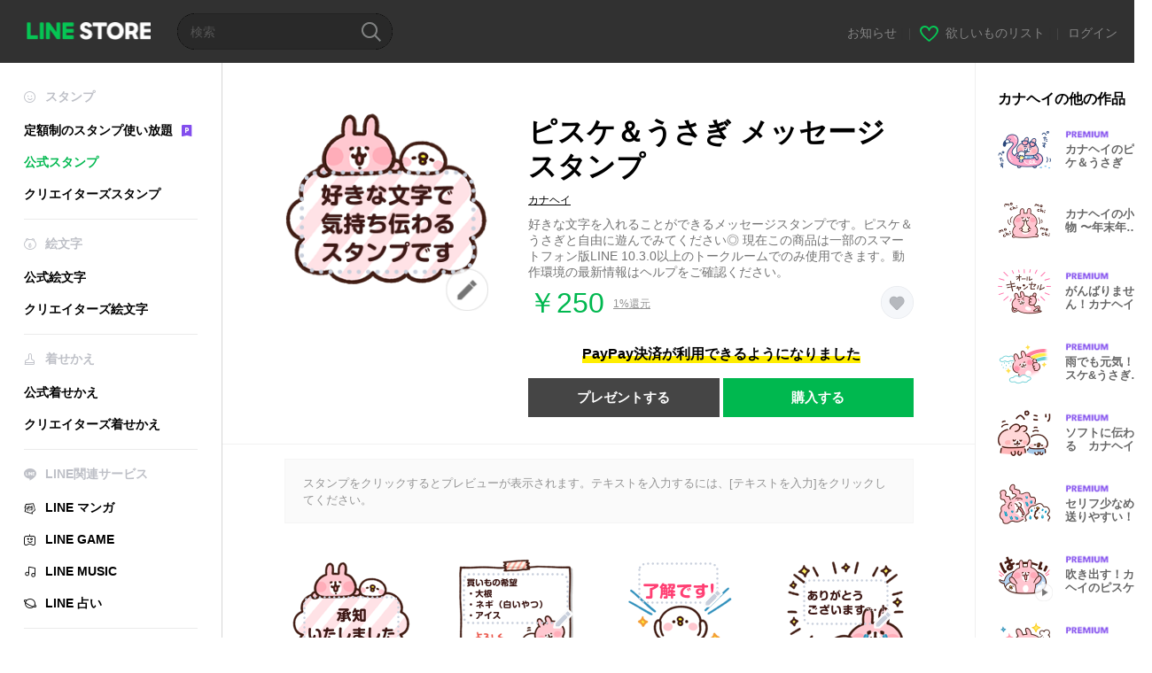

--- FILE ---
content_type: text/html;charset=UTF-8
request_url: https://store.line.me/stickershop/product/17422/ja?from=sticker
body_size: 18862
content:
<!--
  ~ Copyright (c) 2018 LINE Corporation. All rights reserved.
  ~ LINE Corporation PROPRIETARY/CONFIDENTIAL. Use is subject to license terms.
  -->

<!DOCTYPE html>
<html lang="ja" data-lang="ja">
<head>
  
    
  <meta charset="UTF-8" />
  <meta name="viewport" content="width=device-width, user-scalable=yes, initial-scale=1" />
  <title>ピスケ＆うさぎ メッセージスタンプ - LINE スタンプ | LINE STORE</title>
  <meta name="description" content="好きな文字を入れることができるメッセージスタンプです。ピスケ＆うさぎと自由に遊んでみてください◎
現在この商品は一部のスマートフォン版LINE 10.3.0以上のトークルームでのみ使用できます。動作環境の最新情報はヘルプをご確認ください。" />
  <meta name="format-detection" content="telephone=no" />

    
  <meta property="og:type" content="website"/>
  <meta property="og:title" content="ピスケ＆うさぎ メッセージスタンプ - LINE スタンプ | LINE STORE" />
  <meta property="og:url" content="https://store.line.me/stickershop/product/17422/ja" />
  <meta property="og:description" content="好きな文字を入れることができるメッセージスタンプです。ピスケ＆うさぎと自由に遊んでみてください◎
現在この商品は一部のスマートフォン版LINE 10.3.0以上のトークルームでのみ使用できます。動作環境の最新情報はヘルプをご確認ください。" />
  <meta property="og:site_name" content="LINE STORE" />

  <meta property="og:locale" content="ja_JP" />
  <meta property="og:locale:alternative"
        content="zh_MO" /><meta property="og:locale:alternative"
        content="zh_TW" /><meta property="og:locale:alternative"
        content="en_US" /><meta property="og:locale:alternative"
        content="id_ID" /><meta property="og:locale:alternative"
        content="th_TH" /><meta property="og:locale:alternative"
        content="en_PI" /><meta property="og:locale:alternative"
        content="ko_KR" /><meta property="og:locale:alternative"
        content="zh_HK" /><meta property="og:locale:alternative"
        content="en_UD" /><meta property="og:locale:alternative"
        content="pt_BR" /><meta property="og:locale:alternative"
        content="en_IN" /><meta property="og:locale:alternative"
        content="ja_JP" /><meta property="og:locale:alternative"
        content="ja_KS" /><meta property="og:locale:alternative"
        content="en_GB" />
  
    
    
      <meta property="og:image" content="https://stickershop.line-scdn.net/stickershop/v1/product/17422/LINEStorePC/main.png?v=1" />
      <meta name="twitter:image" content="https://stickershop.line-scdn.net/stickershop/v1/product/17422/LINEStorePC/main.png?v=1" />
    
    
  
  <meta name="twitter:title" content="ピスケ＆うさぎ メッセージスタンプ - LINE スタンプ | LINE STORE" />
  <meta name="twitter:description" content="好きな文字を入れることができるメッセージスタンプです。ピスケ＆うさぎと自由に遊んでみてください◎
現在この商品は一部のスマートフォン版LINE 10.3.0以上のトークルームでのみ使用できます。動作環境の最新情報はヘルプをご確認ください。" />
  <meta name="twitter:card" content="summary">

    
  <link rel="canonical" href="https://store.line.me/stickershop/product/17422/ja">
  <link rel="alternate" hreflang="ja" href="https://store.line.me/stickershop/product/17422/ja"/><link rel="alternate" hreflang="en" href="https://store.line.me/stickershop/product/17422/en"/><link rel="alternate" hreflang="zh-Hant" href="https://store.line.me/stickershop/product/17422/zh-Hant"/><link rel="alternate" hreflang="ko" href="https://store.line.me/stickershop/product/17422/ko"/><link rel="alternate" hreflang="th" href="https://store.line.me/stickershop/product/17422/th"/><link rel="alternate" hreflang="id" href="https://store.line.me/stickershop/product/17422/id"/><link rel="alternate" hreflang="pt-BR" href="https://store.line.me/stickershop/product/17422/pt-BR"/><link rel="alternate" hreflang="x-default" href="https://store.line.me/stickershop/product/17422"/>

    
  
    <meta name="mobile-web-app-capable" content="yes" />
    <meta name="application-name" content="LINE STORE" />
    <meta name="apple-mobile-web-app-capable" content="yes" />
    <meta name="apple-mobile-web-app-status-bar-style" content="black" />
    <meta name="apple-mobile-web-app-title" content="LINE STORE" />
  

    
  <link rel="apple-touch-icon" sizes="228x228"
        href="https://scdn.line-apps.com/n/line_store_sp/img/apple_touch_icon_228_20160805.png" />
  <link rel="apple-touch-icon-precomposed"
        href="https://scdn.line-apps.com/n/line_store_sp/img/apple_touch_icon_144_20160805.png" />
  <link rel="icon" sizes="192x192" type="image/png"
        href="https://scdn.line-apps.com/n/line_store_sp/img/apple_touch_icon_192_20160805.png" />
  <link rel="shortcut icon" type="image/x-icon"
        href="https://scdn.line-apps.com/n/line_store_sp/img/favicon_20160805.ico" />

    
  <noscript>
    <div style="padding: 10px; text-align: center; background-color: #fffcca;">JavaScriptが無効です
ブラウザの設定で有効にしてください</div>
  </noscript>

    


<script type="application/ld+json">
  {
    "@context": "https://schema.org",
    "@type": "Product",
    "sku": "17422",
    "url": "https://store.line.me/stickershop/product/17422/ja",
    
    "name": "\u30D4\u30B9\u30B1\uFF06\u3046\u3055\u304E \u30E1\u30C3\u30BB\u30FC\u30B8\u30B9\u30BF\u30F3\u30D7",
    "description": "\u597D\u304D\u306A\u6587\u5B57\u3092\u5165\u308C\u308B\u3053\u3068\u304C\u3067\u304D\u308B\u30E1\u30C3\u30BB\u30FC\u30B8\u30B9\u30BF\u30F3\u30D7\u3067\u3059\u3002\u30D4\u30B9\u30B1\uFF06\u3046\u3055\u304E\u3068\u81EA\u7531\u306B\u904A\u3093\u3067\u307F\u3066\u304F\u3060\u3055\u3044\u25CE\r\n\u73FE\u5728\u3053\u306E\u5546\u54C1\u306F\u4E00\u90E8\u306E\u30B9\u30DE\u30FC\u30C8\u30D5\u30A9\u30F3\u7248LINE 10.3.0\u4EE5\u4E0A\u306E\u30C8\u30FC\u30AF\u30EB\u30FC\u30E0\u3067\u306E\u307F\u4F7F\u7528\u3067\u304D\u307E\u3059\u3002\u52D5\u4F5C\u74B0\u5883\u306E\u6700\u65B0\u60C5\u5831\u306F\u30D8\u30EB\u30D7\u3092\u3054\u78BA\u8A8D\u304F\u3060\u3055\u3044\u3002",
    "image": "https://stickershop.line-scdn.net/stickershop/v1/product/17422/LINEStorePC/main.png?v=1",
    
    "offers": {
      "@type": "Offer",
      "price": "250",
      "priceCurrency": "JPY",
      "url": "https://store.line.me/stickershop/product/17422/ja"
      
      ,"seller": {
         "@type": "Organization",
         "name": "\u30AB\u30CA\u30D8\u30A4",
         "url": "https://store.line.me/stickershop/author/92141/ja"
      }
      
    }
    
    
  }
</script>


  
  
  
    
      
    
  

  <link href="https://static.line-scdn.net/laicon/edge/8.0/laicon.min.css" rel="stylesheet" crossorigin="anonymous" defer/>
  <link rel="stylesheet" crossorigin="anonymous" href="https://static.line-scdn.net/line_store/19b8c4ac38c/pc/css/line_store_pc.css"/>
  
  
    <link rel="stylesheet" crossorigin="anonymous" href="https://static.line-scdn.net/line_store/edge/store-vite/main.CawiWzHC.min.css" />
  
  

</head>
<body class="ExOsMac">
<div class="LyWrap">
  
  
  <div id="header-banner-root"></div>

  <header class="LyHead">
  <h1 class="MdGHD01Logo">
    <a href="/home/ja">LINE STORE</a>
  </h1>
  
  <div class="MdGHD02Search" data-widget="SearchBox">
    <form method="GET" action="/search/ja">
      <span class="MdIcoSearch01 FnSearchIcon" data-test="search-icon"></span>
      <span></span>
      <input class="FnSearchInput" data-test="search-field" type="text" name="q" placeholder="検索" value="" />
    </form>
  </div>
  <ul class="MdGHD03Util">
    <li class="mdGHD03Li">
      <a href="/notice/list/ja">
        <span>お知らせ</span>
      </a>
      <span class="mdGHD03Line">|</span>
    </li>
    <li class="mdGHD03Li" data-test="wishlist-btn">
      <a href="/wishlist/ja"><span class="MdIcoWishlist01"></span><span>欲しいものリスト</span></a>
      <span class="mdGHD03Line">|</span>
    </li>
    
    
    <li class="mdGHD03Li" data-test="login-btn"><a href="/login/ja?url=%2Fstickershop%2Fproduct%2F17422%2Fja%3Ffrom%3Dsticker" rel="nofollow">ログイン</a></li>
  </ul>
</header>
  
  
  <div class="LyContents MdCF">
    
    
      <div class="LySub">
  <nav class="MdSB06Nav" role="navigation">
    
    <ul>
      <li class="title flexVerticalCenter">
        <i class="lar la-smile"></i>
        <span>スタンプ</span>
      </li>
      <li>
        <a class="flexVerticalCenter"
           href="/stickers-premium/landing/ja">
            <span data-event-category="sticker"
                  data-event-label="Premium"
                  data-event-action="click_premium_sidemenu_PC">定額制のスタンプ使い放題</span>
          <img src="https://static.line-scdn.net/line_store/1814c5eeaa1/pc/img/common/img_charge_premium.svg" height="14" alt="" style="margin-left: 10px;" />
        </a>
      </li>
      
        
        
      
        
        
      
        <li data-test="stickershop-side-menu-item" class="ExSelected">
          <a href="/stickershop/home/general/ja"
             data-event-category="common"
             data-event-action="click_menu_sticker_pc">公式スタンプ</a>
        </li>
        
      
        
        <li data-test="creators-stickershop-side-menu-item">
          <a href="/stickershop/home/user/ja"
             data-event-category="common"
             data-event-action="click_menu_cm-sticker_pc">クリエイターズスタンプ</a>
        </li>
      
        
        
      
        
        
      
        
        
      
        
        
      
        
        
      
        
        
      
        
        
      
        
        
      
        
        
      
    </ul>
    <hr>
    <ul>
      <li class="title flexVerticalCenter">
        <i class="labr la-line-friends"></i>
        <span>絵文字</span>
      </li>
      
        
        
      
        
        
      
        
        
      
        
        
      
        <li data-test="emojishop-side-menu-item">
          <a href="/emojishop/home/general/ja"
             data-event-category="common"
             data-event-action="click_menu_emoji_pc">公式絵文字</a>
        </li>
        
      
        
        <li data-test="creators-emojishop-side-menu-item">
          <a href="/emojishop/home/creators/ja"
             data-event-category="common"
             data-event-action="click_menu_cs-emoji_pc">クリエイターズ絵文字</a>
        </li>
      
        
        
      
        
        
      
        
        
      
        
        
      
        
        
      
        
        
      
        
        
      
    </ul>
    <hr>
    <ul>
      <li class="title flexVerticalCenter">
        <i class="lar la-brush"></i> <span>着せかえ</span>
      </li>
      
        
        
      
        
        
      
        
        
      
        
        
      
        
        
      
        
        
      
        <li data-test="themeshop-side-menu-item">
          <a href="/themeshop/home/ja"
             data-event-category="common"
             data-event-action="click_menu_theme_pc">公式着せかえ</a>
        </li>
        
      
        
        <li data-test="creators-themeshop-side-menu-item">
          <a href="/themeshop/home/creators/ja"
             data-event-category="common"
             data-event-action="click_menu_cs-theme_pc">クリエイターズ着せかえ</a>
        </li>
      
        
        
      
        
        
      
        
        
      
        
        
      
        
        
      
    </ul>
    <hr>
    <ul data-test="side-menu">
      <li class="title flexVerticalCenter">
        <i class="labr la-line-messenger-alt"></i>
        <span>LINE関連サービス</span>
      </li>
      
        
        
        
        
        
        
        
      
        
        
        
        
        
        
        
      
        
        
        
        
        
        
        
      
        
        
        
        
        
        
        
      
        
        
        
        
        
        
        
      
        
        
        
        
        
        
        
      
        
        
        
        
        
        
        
      
        
        
        
        
        
        
        
      
        
        <li data-test="mangashop-side-menu-item">
          <a class="flexVerticalCenter" href="/family/manga/ja">
            <i class="line-manga"></i>
            <span data-event-category="common"
                  data-event-action="click_menu_manga_pc">LINE マンガ</span>
          </a>
        </li>
        
        
        
        
        
      
        
        
        <li data-test="gameshop-side-menu-item">
          <a class="flexVerticalCenter" href="/game/ja">
            <i class="labr la-line-faceplay"></i>
            <span data-event-category="common"
                  data-event-action="click_menu_game_pc">LINE GAME</span>
          </a>
        </li>
        
        
        
        
      
        
        
        
        
        <li data-test="musicshop-side-menu-item">
          <a class="flexVerticalCenter" href="/family/music/ja">
            <i class="lar la-music"></i>
            <span data-event-category="common"
                  data-event-action="click_menu_music_pc">LINE MUSIC</span>
          </a>
        </li>
        
        
      
        
        
        
        
        
        <li data-test="uranaishop-side-menu-item">
          <a class="flexVerticalCenter" href="/family/uranai/ja">
            <i class="labr la-line-discovery"></i>
            <span data-event-category="common"
                  data-event-action="click_menu_fortune_pc">LINE 占い</span>
          </a>
        </li>
        
      
        
        
        
        
        
        
        
      
    </ul>
    <hr>
    <ul>
      <li>
        <a class="flexVerticalCenter" href="https://help.line.me/webstore/web?lang=ja">
          <i class="lar la-question-circle"></i>
          <span>ヘルプ</span>
        </a>
      </li>
    </ul>
  </nav>
  
</div>
    
    
    
    <div class="LyMain" role="main">
      
  
    
      
    
  

      
      <section class="MdBox03">
        <div class="mdBox03Inner01">
          
          <div data-widget="EventTrigger"
               data-widget-id="MovieTrigger"
               data-storage-flag="WatchedMessageStickerMovie"
               data-event-name="openModalWindow"
               data-event-target="MessageStickerMovie"
               data-event-category="sticker"
               data-event-action="click_sticker_guide_pc"
               data-event-label="sticker_official"
               style="display:none">
            <button class="MdBtn06">
              <span class="mdBtn06Txt">好きなテキストを自由に入力して使える<span style="color:#00ca57;">メッセージスタンプ</span>が登場！</span>
              <span class="mdBtn06More">動画を見る</span>
            </button>
          </div>
          <!-- Movie Button Over-->
          <div class="MdCMN38EndTop mdCMN38Sticker">
            
              
                
  <div class="mdCMN38Img"
       ref="mainImage"
       data-widget="EndpageMainStickerPlayer"
       data-widget-id="MainSticker"
       data-preview='{ &quot;type&quot; : &quot;static&quot;, &quot;id&quot; : &quot;17422&quot;, &quot;staticUrl&quot; : &quot;https://stickershop.line-scdn.net/stickershop/v1/product/17422/LINEStorePC/main.png?v=1&quot;, &quot;animationUrl&quot; : &quot;&quot;, &quot;popupUrl&quot; : &quot;&quot;, &quot;soundUrl&quot; : &quot;&quot; }'>
    <img class="FnCustomBase"
         width="230" height="230"
         src="https://stickershop.line-scdn.net/stickershop/v1/product/17422/LINEStorePC/main.png?v=1" />
    
    <span class="MdIcoMessageSticker_b" title="Message Sticker"/>
  </div>

              
              
              
            
            <ul class="mdCMN38Item01">
              <div class="mdCMN38Item0lHead">
                
                
                <p class="mdCMN38Item01Ttl" data-test="sticker-name-title">ピスケ＆うさぎ メッセージスタンプ</p>
              </div>
              <a class="mdCMN38Item01Author" data-test="sticker-author" href="/stickershop/author/92141/ja">カナヘイ</a>
              <p class="mdCMN38Item01Txt">
                好きな文字を入れることができるメッセージスタンプです。ピスケ＆うさぎと自由に遊んでみてください◎
現在この商品は一部のスマートフォン版LINE 10.3.0以上のトークルームでのみ使用できます。動作環境の最新情報はヘルプをご確認ください。
                
              </p>
              <div class="mdCMN38Item01Info" data-test="sticker-price-info">
                
                  <p class="mdCMN38Item01Price" data-test="sticker-price">￥250</p>
                  
  <div class="mdCMN38Item01Cash">
    <a href="/creditback/ja">
      <p class="mdCMN38Item01CashNum">
        <ins class="mdCMN38Ins" data-test="creditback-rate">1%還元</ins>
      </p>
    </a>
  </div>
  

                
                
                
                <p class="mdCMN38Item01Wish"
                   onclick="moveToAddWish()">
                  <label class="MdIco01Wish">
                    <input type="checkbox" name="" value=""  data-widget="WishCheckbox">
                    <span class="mdIco01WishTxt" data-test="wish-btn">リストに追加する</span>
                  </label>
                </p>
                <script>/*<![CDATA[*/
                function moveToAddWish(){
                  document.location = "\/login\/ja?url=\/stickershop\/product\/17422\/wish\/ja?_csrf%3D4719bf02-fd88-42e5-973b-ec0b677cf2b5";
                }
                /*]]>*/
                </script>
                
              </div>
              
  
    <p class="mdCMN38Item01Txt02" data-test="payment-info">
      <span class="mdCMN38BgBorder">PayPay決済が利用できるようになりました</span>
    </p>
  

              
              
                <ul class="mdCMN38Item01Ul" data-widget="PurchaseButtons" data-widget-id="PurchaseButtons" data-custom-sticker="CustomSticker">
                  
                  
                    <li>
                      
  
  
    <button class="MdBtn01P02"
            data-test="present-btn"
            data-event-label="sticker_official"
            data-widget="LinkButton"
            data-trigger-target="ModalWindowPresent"
            data-href="/login/?url=%2Fstickershop%2Fproduct%2F17422%2Fja%3Ffrom%3Dsticker">プレゼントする</button>
  

                    </li>
                    <li>
                      
  
  
    <button class="MdBtn01P01"
            data-test="purchase-btn"
            rel="nofollow"
            data-event-label="sticker_official"
            data-href="/stickershop/payment?packageId=17422&amp;confirmedPrice=%EF%BF%A5250"
            data-win-height="800"
            data-win-width="815"
            data-widget="PopUpButton"
            data-reload="true">購入する</button>
  

                    </li>
                  
                </ul>
              
              
              
              
              
              
            </ul>
          </div>
          <div class="MdHLine01"></div>
          
            
              
  <div class="MdCMN09DetailView mdCMN09Sticker">
    
  <div class="mdCMN09Preview">
    <div class="mdCMN09PreviewTxt" data-test="preview-text">
      
      
      
      
      スタンプをクリックするとプレビューが表示されます。テキストを入力するには、[テキストを入力]をクリックしてください。
    </div>
  </div>

    <div class="mdCMN09ImgList"
         data-widget="EndpageStickerListPlayer"
         data-widget-id="StickerPreview"
         data-message-editor="MessageEditor">
      <div class="MdLoader FnLoading" style="opacity: 0">
        <div class="mdLoaderInner mdLoaderDetail">
         <div class="mdLoadSpinner"></div>
        </div>
      </div>
      <div class="MdLoader FnReloadBtn" style="opacity: 0">
        <div class="mdLoaderInner">
          <p class="mdLoadReLoad">再試行</p>
        </div>
      </div>
      <div class="mdCMN09ImgListWarp">
        <ul class="mdCMN09Ul FnStickerList">
          
  <li class="mdCMN09Li FnStickerPreviewItem"
      data-preview='{ &quot;type&quot; : &quot;per_sticker_text&quot;, &quot;id&quot; : &quot;309588638&quot;, &quot;staticUrl&quot; : &quot;https://stickershop.line-scdn.net/stickershop/v1/sticker/309588638/iPhone/base/plus/sticker@2x.png?v=1&quot;, &quot;customOverlayUrl&quot; : &quot;https://stickershop.line-scdn.net/stickershop/v1/product/17422/sticker/309588638/iPhone/overlay/plus/default/sticker@2x.png?v=1&quot;, &quot;fallbackStaticUrl&quot; : &quot;https://stickershop.line-scdn.net/stickershop/v1/sticker/309588638/iPhone/base/plus/sticker@2x.png?v=1&quot; }'
      data-default-text="承知
いたしました"
      data-custom-api="https://store.line.me/overlay/sticker/17422/309588638/iPhone/sticker.png?text=">
    <div class="mdCMN09LiInner FnImage" data-test="message-sticker-preview">
      <span class="mdCMN09Image mdCMN09Over FnCustomOverlay" style="background-image:url(https://stickershop.line-scdn.net/stickershop/v1/product/17422/sticker/309588638/iPhone/overlay/plus/default/sticker_key@2x.png?v=1);"></span>
      <span class="mdCMN09Image FnCustomBase" style="background-image:url(https://stickershop.line-scdn.net/stickershop/v1/sticker/309588638/iPhone/base/plus/sticker_key@2x.png?v=1);"></span>
    </div>
    <div class="mdCMN09ImgPreview FnPreviewImage MdNonDisp">
      <span class="mdCMN09Image mdCMN09ExpandOver FnPreviewOverlay" style="background-image:url(https://stickershop.line-scdn.net/stickershop/v1/product/17422/sticker/309588638/iPhone/overlay/plus/default/sticker@2x.png?v=1);"></span>
      <span class="mdCMN09Image mdCMN09Expand FnPreviewBase" style="background-image:url(https://stickershop.line-scdn.net/stickershop/v1/sticker/309588638/iPhone/base/plus/sticker@2x.png?v=1);">
    </div>
    
    <button class="mdCMN09Btn FnEditButton MdNonDisp"
            data-test="message-sticker-edit-btn"
            data-event-category="sticker"
            data-event-action="click_sticker_pencil_pc"
            data-event-label="sticker_official">
      <span class="mdCMN09BtnTxt">テキストを入力</span>
    </button>
  </li>
  <li class="mdCMN09Li FnStickerPreviewItem"
      data-preview='{ &quot;type&quot; : &quot;per_sticker_text&quot;, &quot;id&quot; : &quot;309588639&quot;, &quot;staticUrl&quot; : &quot;https://stickershop.line-scdn.net/stickershop/v1/sticker/309588639/iPhone/base/plus/sticker@2x.png?v=1&quot;, &quot;customOverlayUrl&quot; : &quot;https://stickershop.line-scdn.net/stickershop/v1/product/17422/sticker/309588639/iPhone/overlay/plus/default/sticker@2x.png?v=1&quot;, &quot;fallbackStaticUrl&quot; : &quot;https://stickershop.line-scdn.net/stickershop/v1/sticker/309588639/iPhone/base/plus/sticker@2x.png?v=1&quot; }'
      data-default-text="買いもの希望
・大根
・ネギ（白いやつ）
・アイス"
      data-custom-api="https://store.line.me/overlay/sticker/17422/309588639/iPhone/sticker.png?text=">
    <div class="mdCMN09LiInner FnImage" data-test="message-sticker-preview">
      <span class="mdCMN09Image mdCMN09Over FnCustomOverlay" style="background-image:url(https://stickershop.line-scdn.net/stickershop/v1/product/17422/sticker/309588639/iPhone/overlay/plus/default/sticker_key@2x.png?v=1);"></span>
      <span class="mdCMN09Image FnCustomBase" style="background-image:url(https://stickershop.line-scdn.net/stickershop/v1/sticker/309588639/iPhone/base/plus/sticker_key@2x.png?v=1);"></span>
    </div>
    <div class="mdCMN09ImgPreview FnPreviewImage MdNonDisp">
      <span class="mdCMN09Image mdCMN09ExpandOver FnPreviewOverlay" style="background-image:url(https://stickershop.line-scdn.net/stickershop/v1/product/17422/sticker/309588639/iPhone/overlay/plus/default/sticker@2x.png?v=1);"></span>
      <span class="mdCMN09Image mdCMN09Expand FnPreviewBase" style="background-image:url(https://stickershop.line-scdn.net/stickershop/v1/sticker/309588639/iPhone/base/plus/sticker@2x.png?v=1);">
    </div>
    
    <button class="mdCMN09Btn FnEditButton MdNonDisp"
            data-test="message-sticker-edit-btn"
            data-event-category="sticker"
            data-event-action="click_sticker_pencil_pc"
            data-event-label="sticker_official">
      <span class="mdCMN09BtnTxt">テキストを入力</span>
    </button>
  </li>
  <li class="mdCMN09Li FnStickerPreviewItem"
      data-preview='{ &quot;type&quot; : &quot;per_sticker_text&quot;, &quot;id&quot; : &quot;309588640&quot;, &quot;staticUrl&quot; : &quot;https://stickershop.line-scdn.net/stickershop/v1/sticker/309588640/iPhone/base/plus/sticker@2x.png?v=1&quot;, &quot;customOverlayUrl&quot; : &quot;https://stickershop.line-scdn.net/stickershop/v1/product/17422/sticker/309588640/iPhone/overlay/plus/default/sticker@2x.png?v=1&quot;, &quot;fallbackStaticUrl&quot; : &quot;https://stickershop.line-scdn.net/stickershop/v1/sticker/309588640/iPhone/base/plus/sticker@2x.png?v=1&quot; }'
      data-default-text="了解です!"
      data-custom-api="https://store.line.me/overlay/sticker/17422/309588640/iPhone/sticker.png?text=">
    <div class="mdCMN09LiInner FnImage" data-test="message-sticker-preview">
      <span class="mdCMN09Image mdCMN09Over FnCustomOverlay" style="background-image:url(https://stickershop.line-scdn.net/stickershop/v1/product/17422/sticker/309588640/iPhone/overlay/plus/default/sticker_key@2x.png?v=1);"></span>
      <span class="mdCMN09Image FnCustomBase" style="background-image:url(https://stickershop.line-scdn.net/stickershop/v1/sticker/309588640/iPhone/base/plus/sticker_key@2x.png?v=1);"></span>
    </div>
    <div class="mdCMN09ImgPreview FnPreviewImage MdNonDisp">
      <span class="mdCMN09Image mdCMN09ExpandOver FnPreviewOverlay" style="background-image:url(https://stickershop.line-scdn.net/stickershop/v1/product/17422/sticker/309588640/iPhone/overlay/plus/default/sticker@2x.png?v=1);"></span>
      <span class="mdCMN09Image mdCMN09Expand FnPreviewBase" style="background-image:url(https://stickershop.line-scdn.net/stickershop/v1/sticker/309588640/iPhone/base/plus/sticker@2x.png?v=1);">
    </div>
    
    <button class="mdCMN09Btn FnEditButton MdNonDisp"
            data-test="message-sticker-edit-btn"
            data-event-category="sticker"
            data-event-action="click_sticker_pencil_pc"
            data-event-label="sticker_official">
      <span class="mdCMN09BtnTxt">テキストを入力</span>
    </button>
  </li>
  <li class="mdCMN09Li FnStickerPreviewItem"
      data-preview='{ &quot;type&quot; : &quot;per_sticker_text&quot;, &quot;id&quot; : &quot;309588641&quot;, &quot;staticUrl&quot; : &quot;https://stickershop.line-scdn.net/stickershop/v1/sticker/309588641/iPhone/base/plus/sticker@2x.png?v=1&quot;, &quot;customOverlayUrl&quot; : &quot;https://stickershop.line-scdn.net/stickershop/v1/product/17422/sticker/309588641/iPhone/overlay/plus/default/sticker@2x.png?v=1&quot;, &quot;fallbackStaticUrl&quot; : &quot;https://stickershop.line-scdn.net/stickershop/v1/sticker/309588641/iPhone/base/plus/sticker@2x.png?v=1&quot; }'
      data-default-text="ありがとう　　
ございます…！"
      data-custom-api="https://store.line.me/overlay/sticker/17422/309588641/iPhone/sticker.png?text=">
    <div class="mdCMN09LiInner FnImage" data-test="message-sticker-preview">
      <span class="mdCMN09Image mdCMN09Over FnCustomOverlay" style="background-image:url(https://stickershop.line-scdn.net/stickershop/v1/product/17422/sticker/309588641/iPhone/overlay/plus/default/sticker_key@2x.png?v=1);"></span>
      <span class="mdCMN09Image FnCustomBase" style="background-image:url(https://stickershop.line-scdn.net/stickershop/v1/sticker/309588641/iPhone/base/plus/sticker_key@2x.png?v=1);"></span>
    </div>
    <div class="mdCMN09ImgPreview FnPreviewImage MdNonDisp">
      <span class="mdCMN09Image mdCMN09ExpandOver FnPreviewOverlay" style="background-image:url(https://stickershop.line-scdn.net/stickershop/v1/product/17422/sticker/309588641/iPhone/overlay/plus/default/sticker@2x.png?v=1);"></span>
      <span class="mdCMN09Image mdCMN09Expand FnPreviewBase" style="background-image:url(https://stickershop.line-scdn.net/stickershop/v1/sticker/309588641/iPhone/base/plus/sticker@2x.png?v=1);">
    </div>
    
    <button class="mdCMN09Btn FnEditButton MdNonDisp"
            data-test="message-sticker-edit-btn"
            data-event-category="sticker"
            data-event-action="click_sticker_pencil_pc"
            data-event-label="sticker_official">
      <span class="mdCMN09BtnTxt">テキストを入力</span>
    </button>
  </li>
  <li class="mdCMN09Li FnStickerPreviewItem"
      data-preview='{ &quot;type&quot; : &quot;per_sticker_text&quot;, &quot;id&quot; : &quot;309588642&quot;, &quot;staticUrl&quot; : &quot;https://stickershop.line-scdn.net/stickershop/v1/sticker/309588642/iPhone/base/plus/sticker@2x.png?v=1&quot;, &quot;customOverlayUrl&quot; : &quot;https://stickershop.line-scdn.net/stickershop/v1/product/17422/sticker/309588642/iPhone/overlay/plus/default/sticker@2x.png?v=1&quot;, &quot;fallbackStaticUrl&quot; : &quot;https://stickershop.line-scdn.net/stickershop/v1/sticker/309588642/iPhone/base/plus/sticker@2x.png?v=1&quot; }'
      data-default-text="寝坊しました
本当に申し訳ございません"
      data-custom-api="https://store.line.me/overlay/sticker/17422/309588642/iPhone/sticker.png?text=">
    <div class="mdCMN09LiInner FnImage" data-test="message-sticker-preview">
      <span class="mdCMN09Image mdCMN09Over FnCustomOverlay" style="background-image:url(https://stickershop.line-scdn.net/stickershop/v1/product/17422/sticker/309588642/iPhone/overlay/plus/default/sticker_key@2x.png?v=1);"></span>
      <span class="mdCMN09Image FnCustomBase" style="background-image:url(https://stickershop.line-scdn.net/stickershop/v1/sticker/309588642/iPhone/base/plus/sticker_key@2x.png?v=1);"></span>
    </div>
    <div class="mdCMN09ImgPreview FnPreviewImage MdNonDisp">
      <span class="mdCMN09Image mdCMN09ExpandOver FnPreviewOverlay" style="background-image:url(https://stickershop.line-scdn.net/stickershop/v1/product/17422/sticker/309588642/iPhone/overlay/plus/default/sticker@2x.png?v=1);"></span>
      <span class="mdCMN09Image mdCMN09Expand FnPreviewBase" style="background-image:url(https://stickershop.line-scdn.net/stickershop/v1/sticker/309588642/iPhone/base/plus/sticker@2x.png?v=1);">
    </div>
    
    <button class="mdCMN09Btn FnEditButton MdNonDisp"
            data-test="message-sticker-edit-btn"
            data-event-category="sticker"
            data-event-action="click_sticker_pencil_pc"
            data-event-label="sticker_official">
      <span class="mdCMN09BtnTxt">テキストを入力</span>
    </button>
  </li>
  <li class="mdCMN09Li FnStickerPreviewItem"
      data-preview='{ &quot;type&quot; : &quot;per_sticker_text&quot;, &quot;id&quot; : &quot;309588643&quot;, &quot;staticUrl&quot; : &quot;https://stickershop.line-scdn.net/stickershop/v1/sticker/309588643/iPhone/base/plus/sticker@2x.png?v=1&quot;, &quot;customOverlayUrl&quot; : &quot;https://stickershop.line-scdn.net/stickershop/v1/product/17422/sticker/309588643/iPhone/overlay/plus/default/sticker@2x.png?v=1&quot;, &quot;fallbackStaticUrl&quot; : &quot;https://stickershop.line-scdn.net/stickershop/v1/sticker/309588643/iPhone/base/plus/sticker@2x.png?v=1&quot; }'
      data-default-text="泣いてません"
      data-custom-api="https://store.line.me/overlay/sticker/17422/309588643/iPhone/sticker.png?text=">
    <div class="mdCMN09LiInner FnImage" data-test="message-sticker-preview">
      <span class="mdCMN09Image mdCMN09Over FnCustomOverlay" style="background-image:url(https://stickershop.line-scdn.net/stickershop/v1/product/17422/sticker/309588643/iPhone/overlay/plus/default/sticker_key@2x.png?v=1);"></span>
      <span class="mdCMN09Image FnCustomBase" style="background-image:url(https://stickershop.line-scdn.net/stickershop/v1/sticker/309588643/iPhone/base/plus/sticker_key@2x.png?v=1);"></span>
    </div>
    <div class="mdCMN09ImgPreview FnPreviewImage MdNonDisp">
      <span class="mdCMN09Image mdCMN09ExpandOver FnPreviewOverlay" style="background-image:url(https://stickershop.line-scdn.net/stickershop/v1/product/17422/sticker/309588643/iPhone/overlay/plus/default/sticker@2x.png?v=1);"></span>
      <span class="mdCMN09Image mdCMN09Expand FnPreviewBase" style="background-image:url(https://stickershop.line-scdn.net/stickershop/v1/sticker/309588643/iPhone/base/plus/sticker@2x.png?v=1);">
    </div>
    
    <button class="mdCMN09Btn FnEditButton MdNonDisp"
            data-test="message-sticker-edit-btn"
            data-event-category="sticker"
            data-event-action="click_sticker_pencil_pc"
            data-event-label="sticker_official">
      <span class="mdCMN09BtnTxt">テキストを入力</span>
    </button>
  </li>
  <li class="mdCMN09Li FnStickerPreviewItem"
      data-preview='{ &quot;type&quot; : &quot;per_sticker_text&quot;, &quot;id&quot; : &quot;309588644&quot;, &quot;staticUrl&quot; : &quot;https://stickershop.line-scdn.net/stickershop/v1/sticker/309588644/iPhone/base/plus/sticker@2x.png?v=1&quot;, &quot;customOverlayUrl&quot; : &quot;https://stickershop.line-scdn.net/stickershop/v1/product/17422/sticker/309588644/iPhone/overlay/plus/default/sticker@2x.png?v=1&quot;, &quot;fallbackStaticUrl&quot; : &quot;https://stickershop.line-scdn.net/stickershop/v1/sticker/309588644/iPhone/base/plus/sticker@2x.png?v=1&quot; }'
      data-default-text="なるほど
ね〜!"
      data-custom-api="https://store.line.me/overlay/sticker/17422/309588644/iPhone/sticker.png?text=">
    <div class="mdCMN09LiInner FnImage" data-test="message-sticker-preview">
      <span class="mdCMN09Image mdCMN09Over FnCustomOverlay" style="background-image:url(https://stickershop.line-scdn.net/stickershop/v1/product/17422/sticker/309588644/iPhone/overlay/plus/default/sticker_key@2x.png?v=1);"></span>
      <span class="mdCMN09Image FnCustomBase" style="background-image:url(https://stickershop.line-scdn.net/stickershop/v1/sticker/309588644/iPhone/base/plus/sticker_key@2x.png?v=1);"></span>
    </div>
    <div class="mdCMN09ImgPreview FnPreviewImage MdNonDisp">
      <span class="mdCMN09Image mdCMN09ExpandOver FnPreviewOverlay" style="background-image:url(https://stickershop.line-scdn.net/stickershop/v1/product/17422/sticker/309588644/iPhone/overlay/plus/default/sticker@2x.png?v=1);"></span>
      <span class="mdCMN09Image mdCMN09Expand FnPreviewBase" style="background-image:url(https://stickershop.line-scdn.net/stickershop/v1/sticker/309588644/iPhone/base/plus/sticker@2x.png?v=1);">
    </div>
    
    <button class="mdCMN09Btn FnEditButton MdNonDisp"
            data-test="message-sticker-edit-btn"
            data-event-category="sticker"
            data-event-action="click_sticker_pencil_pc"
            data-event-label="sticker_official">
      <span class="mdCMN09BtnTxt">テキストを入力</span>
    </button>
  </li>
  <li class="mdCMN09Li FnStickerPreviewItem"
      data-preview='{ &quot;type&quot; : &quot;per_sticker_text&quot;, &quot;id&quot; : &quot;309588645&quot;, &quot;staticUrl&quot; : &quot;https://stickershop.line-scdn.net/stickershop/v1/sticker/309588645/iPhone/base/plus/sticker@2x.png?v=1&quot;, &quot;customOverlayUrl&quot; : &quot;https://stickershop.line-scdn.net/stickershop/v1/product/17422/sticker/309588645/iPhone/overlay/plus/default/sticker@2x.png?v=1&quot;, &quot;fallbackStaticUrl&quot; : &quot;https://stickershop.line-scdn.net/stickershop/v1/sticker/309588645/iPhone/base/plus/sticker@2x.png?v=1&quot; }'
      data-default-text="ご都合のほど
いかがでしょうか？"
      data-custom-api="https://store.line.me/overlay/sticker/17422/309588645/iPhone/sticker.png?text=">
    <div class="mdCMN09LiInner FnImage" data-test="message-sticker-preview">
      <span class="mdCMN09Image mdCMN09Over FnCustomOverlay" style="background-image:url(https://stickershop.line-scdn.net/stickershop/v1/product/17422/sticker/309588645/iPhone/overlay/plus/default/sticker_key@2x.png?v=1);"></span>
      <span class="mdCMN09Image FnCustomBase" style="background-image:url(https://stickershop.line-scdn.net/stickershop/v1/sticker/309588645/iPhone/base/plus/sticker_key@2x.png?v=1);"></span>
    </div>
    <div class="mdCMN09ImgPreview FnPreviewImage MdNonDisp">
      <span class="mdCMN09Image mdCMN09ExpandOver FnPreviewOverlay" style="background-image:url(https://stickershop.line-scdn.net/stickershop/v1/product/17422/sticker/309588645/iPhone/overlay/plus/default/sticker@2x.png?v=1);"></span>
      <span class="mdCMN09Image mdCMN09Expand FnPreviewBase" style="background-image:url(https://stickershop.line-scdn.net/stickershop/v1/sticker/309588645/iPhone/base/plus/sticker@2x.png?v=1);">
    </div>
    
    <button class="mdCMN09Btn FnEditButton MdNonDisp"
            data-test="message-sticker-edit-btn"
            data-event-category="sticker"
            data-event-action="click_sticker_pencil_pc"
            data-event-label="sticker_official">
      <span class="mdCMN09BtnTxt">テキストを入力</span>
    </button>
  </li>
  <li class="mdCMN09Li FnStickerPreviewItem"
      data-preview='{ &quot;type&quot; : &quot;per_sticker_text&quot;, &quot;id&quot; : &quot;309588646&quot;, &quot;staticUrl&quot; : &quot;https://stickershop.line-scdn.net/stickershop/v1/sticker/309588646/iPhone/base/plus/sticker@2x.png?v=1&quot;, &quot;customOverlayUrl&quot; : &quot;https://stickershop.line-scdn.net/stickershop/v1/product/17422/sticker/309588646/iPhone/overlay/plus/default/sticker@2x.png?v=1&quot;, &quot;fallbackStaticUrl&quot; : &quot;https://stickershop.line-scdn.net/stickershop/v1/sticker/309588646/iPhone/base/plus/sticker@2x.png?v=1&quot; }'
      data-default-text="おつかれ
さまです!"
      data-custom-api="https://store.line.me/overlay/sticker/17422/309588646/iPhone/sticker.png?text=">
    <div class="mdCMN09LiInner FnImage" data-test="message-sticker-preview">
      <span class="mdCMN09Image mdCMN09Over FnCustomOverlay" style="background-image:url(https://stickershop.line-scdn.net/stickershop/v1/product/17422/sticker/309588646/iPhone/overlay/plus/default/sticker_key@2x.png?v=1);"></span>
      <span class="mdCMN09Image FnCustomBase" style="background-image:url(https://stickershop.line-scdn.net/stickershop/v1/sticker/309588646/iPhone/base/plus/sticker_key@2x.png?v=1);"></span>
    </div>
    <div class="mdCMN09ImgPreview FnPreviewImage MdNonDisp">
      <span class="mdCMN09Image mdCMN09ExpandOver FnPreviewOverlay" style="background-image:url(https://stickershop.line-scdn.net/stickershop/v1/product/17422/sticker/309588646/iPhone/overlay/plus/default/sticker@2x.png?v=1);"></span>
      <span class="mdCMN09Image mdCMN09Expand FnPreviewBase" style="background-image:url(https://stickershop.line-scdn.net/stickershop/v1/sticker/309588646/iPhone/base/plus/sticker@2x.png?v=1);">
    </div>
    
    <button class="mdCMN09Btn FnEditButton MdNonDisp"
            data-test="message-sticker-edit-btn"
            data-event-category="sticker"
            data-event-action="click_sticker_pencil_pc"
            data-event-label="sticker_official">
      <span class="mdCMN09BtnTxt">テキストを入力</span>
    </button>
  </li>
  <li class="mdCMN09Li FnStickerPreviewItem"
      data-preview='{ &quot;type&quot; : &quot;per_sticker_text&quot;, &quot;id&quot; : &quot;309588647&quot;, &quot;staticUrl&quot; : &quot;https://stickershop.line-scdn.net/stickershop/v1/sticker/309588647/iPhone/base/plus/sticker@2x.png?v=1&quot;, &quot;customOverlayUrl&quot; : &quot;https://stickershop.line-scdn.net/stickershop/v1/product/17422/sticker/309588647/iPhone/overlay/plus/default/sticker@2x.png?v=1&quot;, &quot;fallbackStaticUrl&quot; : &quot;https://stickershop.line-scdn.net/stickershop/v1/sticker/309588647/iPhone/base/plus/sticker@2x.png?v=1&quot; }'
      data-default-text="いつも
○○してくれて
ありがとう"
      data-custom-api="https://store.line.me/overlay/sticker/17422/309588647/iPhone/sticker.png?text=">
    <div class="mdCMN09LiInner FnImage" data-test="message-sticker-preview">
      <span class="mdCMN09Image mdCMN09Over FnCustomOverlay" style="background-image:url(https://stickershop.line-scdn.net/stickershop/v1/product/17422/sticker/309588647/iPhone/overlay/plus/default/sticker_key@2x.png?v=1);"></span>
      <span class="mdCMN09Image FnCustomBase" style="background-image:url(https://stickershop.line-scdn.net/stickershop/v1/sticker/309588647/iPhone/base/plus/sticker_key@2x.png?v=1);"></span>
    </div>
    <div class="mdCMN09ImgPreview FnPreviewImage MdNonDisp">
      <span class="mdCMN09Image mdCMN09ExpandOver FnPreviewOverlay" style="background-image:url(https://stickershop.line-scdn.net/stickershop/v1/product/17422/sticker/309588647/iPhone/overlay/plus/default/sticker@2x.png?v=1);"></span>
      <span class="mdCMN09Image mdCMN09Expand FnPreviewBase" style="background-image:url(https://stickershop.line-scdn.net/stickershop/v1/sticker/309588647/iPhone/base/plus/sticker@2x.png?v=1);">
    </div>
    
    <button class="mdCMN09Btn FnEditButton MdNonDisp"
            data-test="message-sticker-edit-btn"
            data-event-category="sticker"
            data-event-action="click_sticker_pencil_pc"
            data-event-label="sticker_official">
      <span class="mdCMN09BtnTxt">テキストを入力</span>
    </button>
  </li>
  <li class="mdCMN09Li FnStickerPreviewItem"
      data-preview='{ &quot;type&quot; : &quot;per_sticker_text&quot;, &quot;id&quot; : &quot;309588648&quot;, &quot;staticUrl&quot; : &quot;https://stickershop.line-scdn.net/stickershop/v1/sticker/309588648/iPhone/base/plus/sticker@2x.png?v=1&quot;, &quot;customOverlayUrl&quot; : &quot;https://stickershop.line-scdn.net/stickershop/v1/product/17422/sticker/309588648/iPhone/overlay/plus/default/sticker@2x.png?v=1&quot;, &quot;fallbackStaticUrl&quot; : &quot;https://stickershop.line-scdn.net/stickershop/v1/sticker/309588648/iPhone/base/plus/sticker@2x.png?v=1&quot; }'
      data-default-text="応援してます!"
      data-custom-api="https://store.line.me/overlay/sticker/17422/309588648/iPhone/sticker.png?text=">
    <div class="mdCMN09LiInner FnImage" data-test="message-sticker-preview">
      <span class="mdCMN09Image mdCMN09Over FnCustomOverlay" style="background-image:url(https://stickershop.line-scdn.net/stickershop/v1/product/17422/sticker/309588648/iPhone/overlay/plus/default/sticker_key@2x.png?v=1);"></span>
      <span class="mdCMN09Image FnCustomBase" style="background-image:url(https://stickershop.line-scdn.net/stickershop/v1/sticker/309588648/iPhone/base/plus/sticker_key@2x.png?v=1);"></span>
    </div>
    <div class="mdCMN09ImgPreview FnPreviewImage MdNonDisp">
      <span class="mdCMN09Image mdCMN09ExpandOver FnPreviewOverlay" style="background-image:url(https://stickershop.line-scdn.net/stickershop/v1/product/17422/sticker/309588648/iPhone/overlay/plus/default/sticker@2x.png?v=1);"></span>
      <span class="mdCMN09Image mdCMN09Expand FnPreviewBase" style="background-image:url(https://stickershop.line-scdn.net/stickershop/v1/sticker/309588648/iPhone/base/plus/sticker@2x.png?v=1);">
    </div>
    
    <button class="mdCMN09Btn FnEditButton MdNonDisp"
            data-test="message-sticker-edit-btn"
            data-event-category="sticker"
            data-event-action="click_sticker_pencil_pc"
            data-event-label="sticker_official">
      <span class="mdCMN09BtnTxt">テキストを入力</span>
    </button>
  </li>
  <li class="mdCMN09Li FnStickerPreviewItem"
      data-preview='{ &quot;type&quot; : &quot;per_sticker_text&quot;, &quot;id&quot; : &quot;309588649&quot;, &quot;staticUrl&quot; : &quot;https://stickershop.line-scdn.net/stickershop/v1/sticker/309588649/iPhone/base/plus/sticker@2x.png?v=1&quot;, &quot;customOverlayUrl&quot; : &quot;https://stickershop.line-scdn.net/stickershop/v1/product/17422/sticker/309588649/iPhone/overlay/plus/default/sticker@2x.png?v=1&quot;, &quot;fallbackStaticUrl&quot; : &quot;https://stickershop.line-scdn.net/stickershop/v1/sticker/309588649/iPhone/base/plus/sticker@2x.png?v=1&quot; }'
      data-default-text="〇〇ちゃん
お誕生日おめでとう!!"
      data-custom-api="https://store.line.me/overlay/sticker/17422/309588649/iPhone/sticker.png?text=">
    <div class="mdCMN09LiInner FnImage" data-test="message-sticker-preview">
      <span class="mdCMN09Image mdCMN09Over FnCustomOverlay" style="background-image:url(https://stickershop.line-scdn.net/stickershop/v1/product/17422/sticker/309588649/iPhone/overlay/plus/default/sticker_key@2x.png?v=1);"></span>
      <span class="mdCMN09Image FnCustomBase" style="background-image:url(https://stickershop.line-scdn.net/stickershop/v1/sticker/309588649/iPhone/base/plus/sticker_key@2x.png?v=1);"></span>
    </div>
    <div class="mdCMN09ImgPreview FnPreviewImage MdNonDisp">
      <span class="mdCMN09Image mdCMN09ExpandOver FnPreviewOverlay" style="background-image:url(https://stickershop.line-scdn.net/stickershop/v1/product/17422/sticker/309588649/iPhone/overlay/plus/default/sticker@2x.png?v=1);"></span>
      <span class="mdCMN09Image mdCMN09Expand FnPreviewBase" style="background-image:url(https://stickershop.line-scdn.net/stickershop/v1/sticker/309588649/iPhone/base/plus/sticker@2x.png?v=1);">
    </div>
    
    <button class="mdCMN09Btn FnEditButton MdNonDisp"
            data-test="message-sticker-edit-btn"
            data-event-category="sticker"
            data-event-action="click_sticker_pencil_pc"
            data-event-label="sticker_official">
      <span class="mdCMN09BtnTxt">テキストを入力</span>
    </button>
  </li>
  <li class="mdCMN09Li FnStickerPreviewItem"
      data-preview='{ &quot;type&quot; : &quot;per_sticker_text&quot;, &quot;id&quot; : &quot;309588650&quot;, &quot;staticUrl&quot; : &quot;https://stickershop.line-scdn.net/stickershop/v1/sticker/309588650/iPhone/base/plus/sticker@2x.png?v=1&quot;, &quot;customOverlayUrl&quot; : &quot;https://stickershop.line-scdn.net/stickershop/v1/product/17422/sticker/309588650/iPhone/overlay/plus/default/sticker@2x.png?v=1&quot;, &quot;fallbackStaticUrl&quot; : &quot;https://stickershop.line-scdn.net/stickershop/v1/sticker/309588650/iPhone/base/plus/sticker@2x.png?v=1&quot; }'
      data-default-text="聞こえますか…
やがて雨が来ます…
今すぐ洗濯物を
取り込むのです…
"
      data-custom-api="https://store.line.me/overlay/sticker/17422/309588650/iPhone/sticker.png?text=">
    <div class="mdCMN09LiInner FnImage" data-test="message-sticker-preview">
      <span class="mdCMN09Image mdCMN09Over FnCustomOverlay" style="background-image:url(https://stickershop.line-scdn.net/stickershop/v1/product/17422/sticker/309588650/iPhone/overlay/plus/default/sticker_key@2x.png?v=1);"></span>
      <span class="mdCMN09Image FnCustomBase" style="background-image:url(https://stickershop.line-scdn.net/stickershop/v1/sticker/309588650/iPhone/base/plus/sticker_key@2x.png?v=1);"></span>
    </div>
    <div class="mdCMN09ImgPreview FnPreviewImage MdNonDisp">
      <span class="mdCMN09Image mdCMN09ExpandOver FnPreviewOverlay" style="background-image:url(https://stickershop.line-scdn.net/stickershop/v1/product/17422/sticker/309588650/iPhone/overlay/plus/default/sticker@2x.png?v=1);"></span>
      <span class="mdCMN09Image mdCMN09Expand FnPreviewBase" style="background-image:url(https://stickershop.line-scdn.net/stickershop/v1/sticker/309588650/iPhone/base/plus/sticker@2x.png?v=1);">
    </div>
    
    <button class="mdCMN09Btn FnEditButton MdNonDisp"
            data-test="message-sticker-edit-btn"
            data-event-category="sticker"
            data-event-action="click_sticker_pencil_pc"
            data-event-label="sticker_official">
      <span class="mdCMN09BtnTxt">テキストを入力</span>
    </button>
  </li>
  <li class="mdCMN09Li FnStickerPreviewItem"
      data-preview='{ &quot;type&quot; : &quot;per_sticker_text&quot;, &quot;id&quot; : &quot;309588651&quot;, &quot;staticUrl&quot; : &quot;https://stickershop.line-scdn.net/stickershop/v1/sticker/309588651/iPhone/base/plus/sticker@2x.png?v=1&quot;, &quot;customOverlayUrl&quot; : &quot;https://stickershop.line-scdn.net/stickershop/v1/product/17422/sticker/309588651/iPhone/overlay/plus/default/sticker@2x.png?v=1&quot;, &quot;fallbackStaticUrl&quot; : &quot;https://stickershop.line-scdn.net/stickershop/v1/sticker/309588651/iPhone/base/plus/sticker@2x.png?v=1&quot; }'
      data-default-text="明日は我が身かなって"
      data-custom-api="https://store.line.me/overlay/sticker/17422/309588651/iPhone/sticker.png?text=">
    <div class="mdCMN09LiInner FnImage" data-test="message-sticker-preview">
      <span class="mdCMN09Image mdCMN09Over FnCustomOverlay" style="background-image:url(https://stickershop.line-scdn.net/stickershop/v1/product/17422/sticker/309588651/iPhone/overlay/plus/default/sticker_key@2x.png?v=1);"></span>
      <span class="mdCMN09Image FnCustomBase" style="background-image:url(https://stickershop.line-scdn.net/stickershop/v1/sticker/309588651/iPhone/base/plus/sticker_key@2x.png?v=1);"></span>
    </div>
    <div class="mdCMN09ImgPreview FnPreviewImage MdNonDisp">
      <span class="mdCMN09Image mdCMN09ExpandOver FnPreviewOverlay" style="background-image:url(https://stickershop.line-scdn.net/stickershop/v1/product/17422/sticker/309588651/iPhone/overlay/plus/default/sticker@2x.png?v=1);"></span>
      <span class="mdCMN09Image mdCMN09Expand FnPreviewBase" style="background-image:url(https://stickershop.line-scdn.net/stickershop/v1/sticker/309588651/iPhone/base/plus/sticker@2x.png?v=1);">
    </div>
    
    <button class="mdCMN09Btn FnEditButton MdNonDisp"
            data-test="message-sticker-edit-btn"
            data-event-category="sticker"
            data-event-action="click_sticker_pencil_pc"
            data-event-label="sticker_official">
      <span class="mdCMN09BtnTxt">テキストを入力</span>
    </button>
  </li>
  <li class="mdCMN09Li FnStickerPreviewItem"
      data-preview='{ &quot;type&quot; : &quot;per_sticker_text&quot;, &quot;id&quot; : &quot;309588652&quot;, &quot;staticUrl&quot; : &quot;https://stickershop.line-scdn.net/stickershop/v1/sticker/309588652/iPhone/base/plus/sticker@2x.png?v=1&quot;, &quot;customOverlayUrl&quot; : &quot;https://stickershop.line-scdn.net/stickershop/v1/product/17422/sticker/309588652/iPhone/overlay/plus/default/sticker@2x.png?v=1&quot;, &quot;fallbackStaticUrl&quot; : &quot;https://stickershop.line-scdn.net/stickershop/v1/sticker/309588652/iPhone/base/plus/sticker@2x.png?v=1&quot; }'
      data-default-text="ひたすらに沼…"
      data-custom-api="https://store.line.me/overlay/sticker/17422/309588652/iPhone/sticker.png?text=">
    <div class="mdCMN09LiInner FnImage" data-test="message-sticker-preview">
      <span class="mdCMN09Image mdCMN09Over FnCustomOverlay" style="background-image:url(https://stickershop.line-scdn.net/stickershop/v1/product/17422/sticker/309588652/iPhone/overlay/plus/default/sticker_key@2x.png?v=1);"></span>
      <span class="mdCMN09Image FnCustomBase" style="background-image:url(https://stickershop.line-scdn.net/stickershop/v1/sticker/309588652/iPhone/base/plus/sticker_key@2x.png?v=1);"></span>
    </div>
    <div class="mdCMN09ImgPreview FnPreviewImage MdNonDisp">
      <span class="mdCMN09Image mdCMN09ExpandOver FnPreviewOverlay" style="background-image:url(https://stickershop.line-scdn.net/stickershop/v1/product/17422/sticker/309588652/iPhone/overlay/plus/default/sticker@2x.png?v=1);"></span>
      <span class="mdCMN09Image mdCMN09Expand FnPreviewBase" style="background-image:url(https://stickershop.line-scdn.net/stickershop/v1/sticker/309588652/iPhone/base/plus/sticker@2x.png?v=1);">
    </div>
    
    <button class="mdCMN09Btn FnEditButton MdNonDisp"
            data-test="message-sticker-edit-btn"
            data-event-category="sticker"
            data-event-action="click_sticker_pencil_pc"
            data-event-label="sticker_official">
      <span class="mdCMN09BtnTxt">テキストを入力</span>
    </button>
  </li>
  <li class="mdCMN09Li FnStickerPreviewItem"
      data-preview='{ &quot;type&quot; : &quot;per_sticker_text&quot;, &quot;id&quot; : &quot;309588653&quot;, &quot;staticUrl&quot; : &quot;https://stickershop.line-scdn.net/stickershop/v1/sticker/309588653/iPhone/base/plus/sticker@2x.png?v=1&quot;, &quot;customOverlayUrl&quot; : &quot;https://stickershop.line-scdn.net/stickershop/v1/product/17422/sticker/309588653/iPhone/overlay/plus/default/sticker@2x.png?v=1&quot;, &quot;fallbackStaticUrl&quot; : &quot;https://stickershop.line-scdn.net/stickershop/v1/sticker/309588653/iPhone/base/plus/sticker@2x.png?v=1&quot; }'
      data-default-text="通販で買った"
      data-custom-api="https://store.line.me/overlay/sticker/17422/309588653/iPhone/sticker.png?text=">
    <div class="mdCMN09LiInner FnImage" data-test="message-sticker-preview">
      <span class="mdCMN09Image mdCMN09Over FnCustomOverlay" style="background-image:url(https://stickershop.line-scdn.net/stickershop/v1/product/17422/sticker/309588653/iPhone/overlay/plus/default/sticker_key@2x.png?v=1);"></span>
      <span class="mdCMN09Image FnCustomBase" style="background-image:url(https://stickershop.line-scdn.net/stickershop/v1/sticker/309588653/iPhone/base/plus/sticker_key@2x.png?v=1);"></span>
    </div>
    <div class="mdCMN09ImgPreview FnPreviewImage MdNonDisp">
      <span class="mdCMN09Image mdCMN09ExpandOver FnPreviewOverlay" style="background-image:url(https://stickershop.line-scdn.net/stickershop/v1/product/17422/sticker/309588653/iPhone/overlay/plus/default/sticker@2x.png?v=1);"></span>
      <span class="mdCMN09Image mdCMN09Expand FnPreviewBase" style="background-image:url(https://stickershop.line-scdn.net/stickershop/v1/sticker/309588653/iPhone/base/plus/sticker@2x.png?v=1);">
    </div>
    
    <button class="mdCMN09Btn FnEditButton MdNonDisp"
            data-test="message-sticker-edit-btn"
            data-event-category="sticker"
            data-event-action="click_sticker_pencil_pc"
            data-event-label="sticker_official">
      <span class="mdCMN09BtnTxt">テキストを入力</span>
    </button>
  </li>
  <li class="mdCMN09Li FnStickerPreviewItem"
      data-preview='{ &quot;type&quot; : &quot;per_sticker_text&quot;, &quot;id&quot; : &quot;309588654&quot;, &quot;staticUrl&quot; : &quot;https://stickershop.line-scdn.net/stickershop/v1/sticker/309588654/iPhone/base/plus/sticker@2x.png?v=1&quot;, &quot;customOverlayUrl&quot; : &quot;https://stickershop.line-scdn.net/stickershop/v1/product/17422/sticker/309588654/iPhone/overlay/plus/default/sticker@2x.png?v=1&quot;, &quot;fallbackStaticUrl&quot; : &quot;https://stickershop.line-scdn.net/stickershop/v1/sticker/309588654/iPhone/base/plus/sticker@2x.png?v=1&quot; }'
      data-default-text="ちょっとなに
言ってるのか
　　わからない"
      data-custom-api="https://store.line.me/overlay/sticker/17422/309588654/iPhone/sticker.png?text=">
    <div class="mdCMN09LiInner FnImage" data-test="message-sticker-preview">
      <span class="mdCMN09Image mdCMN09Over FnCustomOverlay" style="background-image:url(https://stickershop.line-scdn.net/stickershop/v1/product/17422/sticker/309588654/iPhone/overlay/plus/default/sticker_key@2x.png?v=1);"></span>
      <span class="mdCMN09Image FnCustomBase" style="background-image:url(https://stickershop.line-scdn.net/stickershop/v1/sticker/309588654/iPhone/base/plus/sticker_key@2x.png?v=1);"></span>
    </div>
    <div class="mdCMN09ImgPreview FnPreviewImage MdNonDisp">
      <span class="mdCMN09Image mdCMN09ExpandOver FnPreviewOverlay" style="background-image:url(https://stickershop.line-scdn.net/stickershop/v1/product/17422/sticker/309588654/iPhone/overlay/plus/default/sticker@2x.png?v=1);"></span>
      <span class="mdCMN09Image mdCMN09Expand FnPreviewBase" style="background-image:url(https://stickershop.line-scdn.net/stickershop/v1/sticker/309588654/iPhone/base/plus/sticker@2x.png?v=1);">
    </div>
    
    <button class="mdCMN09Btn FnEditButton MdNonDisp"
            data-test="message-sticker-edit-btn"
            data-event-category="sticker"
            data-event-action="click_sticker_pencil_pc"
            data-event-label="sticker_official">
      <span class="mdCMN09BtnTxt">テキストを入力</span>
    </button>
  </li>
  <li class="mdCMN09Li FnStickerPreviewItem"
      data-preview='{ &quot;type&quot; : &quot;per_sticker_text&quot;, &quot;id&quot; : &quot;309588655&quot;, &quot;staticUrl&quot; : &quot;https://stickershop.line-scdn.net/stickershop/v1/sticker/309588655/iPhone/base/plus/sticker@2x.png?v=1&quot;, &quot;customOverlayUrl&quot; : &quot;https://stickershop.line-scdn.net/stickershop/v1/product/17422/sticker/309588655/iPhone/overlay/plus/default/sticker@2x.png?v=1&quot;, &quot;fallbackStaticUrl&quot; : &quot;https://stickershop.line-scdn.net/stickershop/v1/sticker/309588655/iPhone/base/plus/sticker@2x.png?v=1&quot; }'
      data-default-text="LOVE"
      data-custom-api="https://store.line.me/overlay/sticker/17422/309588655/iPhone/sticker.png?text=">
    <div class="mdCMN09LiInner FnImage" data-test="message-sticker-preview">
      <span class="mdCMN09Image mdCMN09Over FnCustomOverlay" style="background-image:url(https://stickershop.line-scdn.net/stickershop/v1/product/17422/sticker/309588655/iPhone/overlay/plus/default/sticker_key@2x.png?v=1);"></span>
      <span class="mdCMN09Image FnCustomBase" style="background-image:url(https://stickershop.line-scdn.net/stickershop/v1/sticker/309588655/iPhone/base/plus/sticker_key@2x.png?v=1);"></span>
    </div>
    <div class="mdCMN09ImgPreview FnPreviewImage MdNonDisp">
      <span class="mdCMN09Image mdCMN09ExpandOver FnPreviewOverlay" style="background-image:url(https://stickershop.line-scdn.net/stickershop/v1/product/17422/sticker/309588655/iPhone/overlay/plus/default/sticker@2x.png?v=1);"></span>
      <span class="mdCMN09Image mdCMN09Expand FnPreviewBase" style="background-image:url(https://stickershop.line-scdn.net/stickershop/v1/sticker/309588655/iPhone/base/plus/sticker@2x.png?v=1);">
    </div>
    
    <button class="mdCMN09Btn FnEditButton MdNonDisp"
            data-test="message-sticker-edit-btn"
            data-event-category="sticker"
            data-event-action="click_sticker_pencil_pc"
            data-event-label="sticker_official">
      <span class="mdCMN09BtnTxt">テキストを入力</span>
    </button>
  </li>
  <li class="mdCMN09Li FnStickerPreviewItem"
      data-preview='{ &quot;type&quot; : &quot;per_sticker_text&quot;, &quot;id&quot; : &quot;309588656&quot;, &quot;staticUrl&quot; : &quot;https://stickershop.line-scdn.net/stickershop/v1/sticker/309588656/iPhone/base/plus/sticker@2x.png?v=1&quot;, &quot;customOverlayUrl&quot; : &quot;https://stickershop.line-scdn.net/stickershop/v1/product/17422/sticker/309588656/iPhone/overlay/plus/default/sticker@2x.png?v=1&quot;, &quot;fallbackStaticUrl&quot; : &quot;https://stickershop.line-scdn.net/stickershop/v1/sticker/309588656/iPhone/base/plus/sticker@2x.png?v=1&quot; }'
      data-default-text="例のブツ
確保しました"
      data-custom-api="https://store.line.me/overlay/sticker/17422/309588656/iPhone/sticker.png?text=">
    <div class="mdCMN09LiInner FnImage" data-test="message-sticker-preview">
      <span class="mdCMN09Image mdCMN09Over FnCustomOverlay" style="background-image:url(https://stickershop.line-scdn.net/stickershop/v1/product/17422/sticker/309588656/iPhone/overlay/plus/default/sticker_key@2x.png?v=1);"></span>
      <span class="mdCMN09Image FnCustomBase" style="background-image:url(https://stickershop.line-scdn.net/stickershop/v1/sticker/309588656/iPhone/base/plus/sticker_key@2x.png?v=1);"></span>
    </div>
    <div class="mdCMN09ImgPreview FnPreviewImage MdNonDisp">
      <span class="mdCMN09Image mdCMN09ExpandOver FnPreviewOverlay" style="background-image:url(https://stickershop.line-scdn.net/stickershop/v1/product/17422/sticker/309588656/iPhone/overlay/plus/default/sticker@2x.png?v=1);"></span>
      <span class="mdCMN09Image mdCMN09Expand FnPreviewBase" style="background-image:url(https://stickershop.line-scdn.net/stickershop/v1/sticker/309588656/iPhone/base/plus/sticker@2x.png?v=1);">
    </div>
    
    <button class="mdCMN09Btn FnEditButton MdNonDisp"
            data-test="message-sticker-edit-btn"
            data-event-category="sticker"
            data-event-action="click_sticker_pencil_pc"
            data-event-label="sticker_official">
      <span class="mdCMN09BtnTxt">テキストを入力</span>
    </button>
  </li>
  <li class="mdCMN09Li FnStickerPreviewItem"
      data-preview='{ &quot;type&quot; : &quot;per_sticker_text&quot;, &quot;id&quot; : &quot;309588657&quot;, &quot;staticUrl&quot; : &quot;https://stickershop.line-scdn.net/stickershop/v1/sticker/309588657/iPhone/base/plus/sticker@2x.png?v=1&quot;, &quot;customOverlayUrl&quot; : &quot;https://stickershop.line-scdn.net/stickershop/v1/product/17422/sticker/309588657/iPhone/overlay/plus/default/sticker@2x.png?v=1&quot;, &quot;fallbackStaticUrl&quot; : &quot;https://stickershop.line-scdn.net/stickershop/v1/sticker/309588657/iPhone/base/plus/sticker@2x.png?v=1&quot; }'
      data-default-text="楽しみです!"
      data-custom-api="https://store.line.me/overlay/sticker/17422/309588657/iPhone/sticker.png?text=">
    <div class="mdCMN09LiInner FnImage" data-test="message-sticker-preview">
      <span class="mdCMN09Image mdCMN09Over FnCustomOverlay" style="background-image:url(https://stickershop.line-scdn.net/stickershop/v1/product/17422/sticker/309588657/iPhone/overlay/plus/default/sticker_key@2x.png?v=1);"></span>
      <span class="mdCMN09Image FnCustomBase" style="background-image:url(https://stickershop.line-scdn.net/stickershop/v1/sticker/309588657/iPhone/base/plus/sticker_key@2x.png?v=1);"></span>
    </div>
    <div class="mdCMN09ImgPreview FnPreviewImage MdNonDisp">
      <span class="mdCMN09Image mdCMN09ExpandOver FnPreviewOverlay" style="background-image:url(https://stickershop.line-scdn.net/stickershop/v1/product/17422/sticker/309588657/iPhone/overlay/plus/default/sticker@2x.png?v=1);"></span>
      <span class="mdCMN09Image mdCMN09Expand FnPreviewBase" style="background-image:url(https://stickershop.line-scdn.net/stickershop/v1/sticker/309588657/iPhone/base/plus/sticker@2x.png?v=1);">
    </div>
    
    <button class="mdCMN09Btn FnEditButton MdNonDisp"
            data-test="message-sticker-edit-btn"
            data-event-category="sticker"
            data-event-action="click_sticker_pencil_pc"
            data-event-label="sticker_official">
      <span class="mdCMN09BtnTxt">テキストを入力</span>
    </button>
  </li>
  <li class="mdCMN09Li FnStickerPreviewItem"
      data-preview='{ &quot;type&quot; : &quot;per_sticker_text&quot;, &quot;id&quot; : &quot;309588658&quot;, &quot;staticUrl&quot; : &quot;https://stickershop.line-scdn.net/stickershop/v1/sticker/309588658/iPhone/base/plus/sticker@2x.png?v=1&quot;, &quot;customOverlayUrl&quot; : &quot;https://stickershop.line-scdn.net/stickershop/v1/product/17422/sticker/309588658/iPhone/overlay/plus/default/sticker@2x.png?v=1&quot;, &quot;fallbackStaticUrl&quot; : &quot;https://stickershop.line-scdn.net/stickershop/v1/sticker/309588658/iPhone/base/plus/sticker@2x.png?v=1&quot; }'
      data-default-text="探さないでください"
      data-custom-api="https://store.line.me/overlay/sticker/17422/309588658/iPhone/sticker.png?text=">
    <div class="mdCMN09LiInner FnImage" data-test="message-sticker-preview">
      <span class="mdCMN09Image mdCMN09Over FnCustomOverlay" style="background-image:url(https://stickershop.line-scdn.net/stickershop/v1/product/17422/sticker/309588658/iPhone/overlay/plus/default/sticker_key@2x.png?v=1);"></span>
      <span class="mdCMN09Image FnCustomBase" style="background-image:url(https://stickershop.line-scdn.net/stickershop/v1/sticker/309588658/iPhone/base/plus/sticker_key@2x.png?v=1);"></span>
    </div>
    <div class="mdCMN09ImgPreview FnPreviewImage MdNonDisp">
      <span class="mdCMN09Image mdCMN09ExpandOver FnPreviewOverlay" style="background-image:url(https://stickershop.line-scdn.net/stickershop/v1/product/17422/sticker/309588658/iPhone/overlay/plus/default/sticker@2x.png?v=1);"></span>
      <span class="mdCMN09Image mdCMN09Expand FnPreviewBase" style="background-image:url(https://stickershop.line-scdn.net/stickershop/v1/sticker/309588658/iPhone/base/plus/sticker@2x.png?v=1);">
    </div>
    
    <button class="mdCMN09Btn FnEditButton MdNonDisp"
            data-test="message-sticker-edit-btn"
            data-event-category="sticker"
            data-event-action="click_sticker_pencil_pc"
            data-event-label="sticker_official">
      <span class="mdCMN09BtnTxt">テキストを入力</span>
    </button>
  </li>
  <li class="mdCMN09Li FnStickerPreviewItem"
      data-preview='{ &quot;type&quot; : &quot;per_sticker_text&quot;, &quot;id&quot; : &quot;309588659&quot;, &quot;staticUrl&quot; : &quot;https://stickershop.line-scdn.net/stickershop/v1/sticker/309588659/iPhone/base/plus/sticker@2x.png?v=1&quot;, &quot;customOverlayUrl&quot; : &quot;https://stickershop.line-scdn.net/stickershop/v1/product/17422/sticker/309588659/iPhone/overlay/plus/default/sticker@2x.png?v=1&quot;, &quot;fallbackStaticUrl&quot; : &quot;https://stickershop.line-scdn.net/stickershop/v1/sticker/309588659/iPhone/base/plus/sticker@2x.png?v=1&quot; }'
      data-default-text="●お知らせ●
日時：○月○日
12時スタート
場所：広場にて"
      data-custom-api="https://store.line.me/overlay/sticker/17422/309588659/iPhone/sticker.png?text=">
    <div class="mdCMN09LiInner FnImage" data-test="message-sticker-preview">
      <span class="mdCMN09Image mdCMN09Over FnCustomOverlay" style="background-image:url(https://stickershop.line-scdn.net/stickershop/v1/product/17422/sticker/309588659/iPhone/overlay/plus/default/sticker_key@2x.png?v=1);"></span>
      <span class="mdCMN09Image FnCustomBase" style="background-image:url(https://stickershop.line-scdn.net/stickershop/v1/sticker/309588659/iPhone/base/plus/sticker_key@2x.png?v=1);"></span>
    </div>
    <div class="mdCMN09ImgPreview FnPreviewImage MdNonDisp">
      <span class="mdCMN09Image mdCMN09ExpandOver FnPreviewOverlay" style="background-image:url(https://stickershop.line-scdn.net/stickershop/v1/product/17422/sticker/309588659/iPhone/overlay/plus/default/sticker@2x.png?v=1);"></span>
      <span class="mdCMN09Image mdCMN09Expand FnPreviewBase" style="background-image:url(https://stickershop.line-scdn.net/stickershop/v1/sticker/309588659/iPhone/base/plus/sticker@2x.png?v=1);">
    </div>
    
    <button class="mdCMN09Btn FnEditButton MdNonDisp"
            data-test="message-sticker-edit-btn"
            data-event-category="sticker"
            data-event-action="click_sticker_pencil_pc"
            data-event-label="sticker_official">
      <span class="mdCMN09BtnTxt">テキストを入力</span>
    </button>
  </li>
  <li class="mdCMN09Li FnStickerPreviewItem"
      data-preview='{ &quot;type&quot; : &quot;per_sticker_text&quot;, &quot;id&quot; : &quot;309588660&quot;, &quot;staticUrl&quot; : &quot;https://stickershop.line-scdn.net/stickershop/v1/sticker/309588660/iPhone/base/plus/sticker@2x.png?v=1&quot;, &quot;customOverlayUrl&quot; : &quot;https://stickershop.line-scdn.net/stickershop/v1/product/17422/sticker/309588660/iPhone/overlay/plus/default/sticker@2x.png?v=1&quot;, &quot;fallbackStaticUrl&quot; : &quot;https://stickershop.line-scdn.net/stickershop/v1/sticker/309588660/iPhone/base/plus/sticker@2x.png?v=1&quot; }'
      data-default-text="冷蔵庫のプリン
食べてもいいよ"
      data-custom-api="https://store.line.me/overlay/sticker/17422/309588660/iPhone/sticker.png?text=">
    <div class="mdCMN09LiInner FnImage" data-test="message-sticker-preview">
      <span class="mdCMN09Image mdCMN09Over FnCustomOverlay" style="background-image:url(https://stickershop.line-scdn.net/stickershop/v1/product/17422/sticker/309588660/iPhone/overlay/plus/default/sticker_key@2x.png?v=1);"></span>
      <span class="mdCMN09Image FnCustomBase" style="background-image:url(https://stickershop.line-scdn.net/stickershop/v1/sticker/309588660/iPhone/base/plus/sticker_key@2x.png?v=1);"></span>
    </div>
    <div class="mdCMN09ImgPreview FnPreviewImage MdNonDisp">
      <span class="mdCMN09Image mdCMN09ExpandOver FnPreviewOverlay" style="background-image:url(https://stickershop.line-scdn.net/stickershop/v1/product/17422/sticker/309588660/iPhone/overlay/plus/default/sticker@2x.png?v=1);"></span>
      <span class="mdCMN09Image mdCMN09Expand FnPreviewBase" style="background-image:url(https://stickershop.line-scdn.net/stickershop/v1/sticker/309588660/iPhone/base/plus/sticker@2x.png?v=1);">
    </div>
    
    <button class="mdCMN09Btn FnEditButton MdNonDisp"
            data-test="message-sticker-edit-btn"
            data-event-category="sticker"
            data-event-action="click_sticker_pencil_pc"
            data-event-label="sticker_official">
      <span class="mdCMN09BtnTxt">テキストを入力</span>
    </button>
  </li>
  <li class="mdCMN09Li FnStickerPreviewItem"
      data-preview='{ &quot;type&quot; : &quot;per_sticker_text&quot;, &quot;id&quot; : &quot;309588661&quot;, &quot;staticUrl&quot; : &quot;https://stickershop.line-scdn.net/stickershop/v1/sticker/309588661/iPhone/base/plus/sticker@2x.png?v=1&quot;, &quot;customOverlayUrl&quot; : &quot;https://stickershop.line-scdn.net/stickershop/v1/product/17422/sticker/309588661/iPhone/overlay/plus/default/sticker@2x.png?v=1&quot;, &quot;fallbackStaticUrl&quot; : &quot;https://stickershop.line-scdn.net/stickershop/v1/sticker/309588661/iPhone/base/plus/sticker@2x.png?v=1&quot; }'
      data-default-text="よく食べ
よく寝る!"
      data-custom-api="https://store.line.me/overlay/sticker/17422/309588661/iPhone/sticker.png?text=">
    <div class="mdCMN09LiInner FnImage" data-test="message-sticker-preview">
      <span class="mdCMN09Image mdCMN09Over FnCustomOverlay" style="background-image:url(https://stickershop.line-scdn.net/stickershop/v1/product/17422/sticker/309588661/iPhone/overlay/plus/default/sticker_key@2x.png?v=1);"></span>
      <span class="mdCMN09Image FnCustomBase" style="background-image:url(https://stickershop.line-scdn.net/stickershop/v1/sticker/309588661/iPhone/base/plus/sticker_key@2x.png?v=1);"></span>
    </div>
    <div class="mdCMN09ImgPreview FnPreviewImage MdNonDisp">
      <span class="mdCMN09Image mdCMN09ExpandOver FnPreviewOverlay" style="background-image:url(https://stickershop.line-scdn.net/stickershop/v1/product/17422/sticker/309588661/iPhone/overlay/plus/default/sticker@2x.png?v=1);"></span>
      <span class="mdCMN09Image mdCMN09Expand FnPreviewBase" style="background-image:url(https://stickershop.line-scdn.net/stickershop/v1/sticker/309588661/iPhone/base/plus/sticker@2x.png?v=1);">
    </div>
    
    <button class="mdCMN09Btn FnEditButton MdNonDisp"
            data-test="message-sticker-edit-btn"
            data-event-category="sticker"
            data-event-action="click_sticker_pencil_pc"
            data-event-label="sticker_official">
      <span class="mdCMN09BtnTxt">テキストを入力</span>
    </button>
  </li>

        </ul>
        <div class="MdOverlay01 FnStickerPreviewOverlay MdNonDisp" style="pointer-events: none;"></div>
      </div>
      <div class="FnPreviewWrapper MdNonDisp"></div>
    </div>
    <p class="mdCMN09Copy">©kanahei</p>
    <p class="mdCMN09Txt">
      <a href="javascript:;"
         data-widget="EventTrigger"
         data-event-name="openModalWindow"
         data-event-target="EnvironmentCaution">注意事項</a>
      
    </p>
    <div class="MdCMN22Share">
  <ul class="mdCMN22ShareUl">
    <li class="mdCMN22ShareLi">
      <a href="javascript:;"
         data-test="line-btn"
         data-widget="ShareButton"
         data-type="line_timeline"
         title="LINE" data-share-text="ピスケ＆うさぎ メッセージスタンプ - LINE スタンプ | LINE STORE" data-share-url="https://store.line.me/stickershop/product/17422/ja">
        <span class="mdCMN22ShareLINE">LINE Share</span>
      </a>
    </li>
    <li class="mdCMN22ShareLi">
      <a href="javascript:;"
         data-test="twitter-btn"
         data-widget="ShareButton"
         data-type="tw"
         title="X（旧Twitter）" data-share-text="ピスケ＆うさぎ メッセージスタンプ - LINE スタンプ | LINE STORE" data-share-url="https://store.line.me/stickershop/product/17422/ja">
        <span class="mdCMN22ShareTW">X（旧Twitter） Share</span>
      </a>
    </li>
    <li class="mdCMN22ShareLi">
      <a href="javascript:;"
         data-test="facebook-btn"
         data-widget="ShareButton"
         data-type="fb"
         title="Facebook" data-share-text="ピスケ＆うさぎ メッセージスタンプ - LINE スタンプ | LINE STORE" data-share-url="https://store.line.me/stickershop/product/17422/ja">
        <span class="mdCMN22ShareFB">Facebook Share</span>
      </a>
    </li>
  </ul>
  <!--/MdCMN22Share-->
</div>
  </div>

            
            
            
          
        </div>
        
          <div class="mdBox03Inner02">
            <div class="MdHead01">
              <h2 class="MdTtl02" data-test="other-sticker-title">カナヘイの他の作品</h2>
            </div>
            <div class="MdCMN01List">
              <ul class="mdCMN01Ul" data-test="other-sticker-list">
                <li class="mdCMN01Li">
                  <a href="/stickershop/product/29053/ja?from=sticker"
                     data-event-category="sticker"
                     data-event-label="author"
                     data-event-action="click_other_product"
                     title="カナヘイのピスケ＆うさぎ　ひんやりソーダ">
                    <div class="MdCMN07Item mdCMN07Sticker">
                      <div class="mdCMN07Img" data-test="other-sticker-img">
                        
  
  <img height="60"
       width="60"
       alt="カナヘイのピスケ＆うさぎ　ひんやりソーダ"
       src="https://stickershop.line-scdn.net/stickershop/v1/product/29053/LINEStorePC/main.png?v=2" />


                        
                        
  
    
    
    
    
    
    
    
    
    
  

                        
                      </div>
                      
  <div class="mdCMN07Txt">
    
  
  
  <span class="MdIco01Premium">Premium</span>

    <h3 class="mdCMN07Ttl" data-test="other-author-name">カナヘイのピスケ＆うさぎ　ひんやりソーダ</h3>
  </div>

                    </div>
                  </a>
                  
                </li>
                <li class="mdCMN01Li">
                  <a href="/stickershop/product/36236/ja?from=sticker"
                     data-event-category="sticker"
                     data-event-label="author"
                     data-event-action="click_other_product"
                     title="カナヘイの小動物 〜年末年始ウェーイ♪〜">
                    <div class="MdCMN07Item mdCMN07Sticker">
                      <div class="mdCMN07Img" data-test="other-sticker-img">
                        
  
  <img height="60"
       width="60"
       alt="カナヘイの小動物 〜年末年始ウェーイ♪〜"
       src="https://stickershop.line-scdn.net/stickershop/v1/product/36236/LINEStorePC/main.png?v=2" />


                        
                        
  
    
    
    
    
    
    
    
    
    
  

                        
                      </div>
                      
  <div class="mdCMN07Txt">
    
  
  
  

    <h3 class="mdCMN07Ttl" data-test="other-author-name">カナヘイの小動物 〜年末年始ウェーイ♪〜</h3>
  </div>

                    </div>
                  </a>
                  
                </li>
                <li class="mdCMN01Li">
                  <a href="/stickershop/product/35014/ja?from=sticker"
                     data-event-category="sticker"
                     data-event-label="author"
                     data-event-action="click_other_product"
                     title="がんばりません！カナヘイのピスケ＆うさぎ">
                    <div class="MdCMN07Item mdCMN07Sticker">
                      <div class="mdCMN07Img" data-test="other-sticker-img">
                        
  
  <img height="60"
       width="60"
       alt="がんばりません！カナヘイのピスケ＆うさぎ"
       src="https://stickershop.line-scdn.net/stickershop/v1/product/35014/LINEStorePC/main.png?v=2" />


                        
                        
  
    
    
    
    
    
    
    
    
    
  

                        
                      </div>
                      
  <div class="mdCMN07Txt">
    
  
  
  <span class="MdIco01Premium">Premium</span>

    <h3 class="mdCMN07Ttl" data-test="other-author-name">がんばりません！カナヘイのピスケ＆うさぎ</h3>
  </div>

                    </div>
                  </a>
                  
                </li>
                <li class="mdCMN01Li">
                  <a href="/stickershop/product/31389/ja?from=sticker"
                     data-event-category="sticker"
                     data-event-label="author"
                     data-event-action="click_other_product"
                     title="雨でも元気！ピスケ&amp;うさぎお天気スタンプ">
                    <div class="MdCMN07Item mdCMN07Sticker">
                      <div class="mdCMN07Img" data-test="other-sticker-img">
                        
  
  <img height="60"
       width="60"
       alt="雨でも元気！ピスケ&amp;うさぎお天気スタンプ"
       src="https://stickershop.line-scdn.net/stickershop/v1/product/31389/LINEStorePC/main.png?v=2" />


                        
                        
  
    
    
    
    
    
    
    
    
    
  

                        
                      </div>
                      
  <div class="mdCMN07Txt">
    
  
  
  <span class="MdIco01Premium">Premium</span>

    <h3 class="mdCMN07Ttl" data-test="other-author-name">雨でも元気！ピスケ&amp;うさぎお天気スタンプ</h3>
  </div>

                    </div>
                  </a>
                  
                </li>
                <li class="mdCMN01Li">
                  <a href="/stickershop/product/29936/ja?from=sticker"
                     data-event-category="sticker"
                     data-event-label="author"
                     data-event-action="click_other_product"
                     title="ソフトに伝わる　カナヘイのピスケ&amp;うさぎ">
                    <div class="MdCMN07Item mdCMN07Sticker">
                      <div class="mdCMN07Img" data-test="other-sticker-img">
                        
  
  <img height="60"
       width="60"
       alt="ソフトに伝わる　カナヘイのピスケ&amp;うさぎ"
       src="https://stickershop.line-scdn.net/stickershop/v1/product/29936/LINEStorePC/main.png?v=2" />


                        
                        
  
    
    
    
    
    
    
    
    
    
  

                        
                      </div>
                      
  <div class="mdCMN07Txt">
    
  
  
  <span class="MdIco01Premium">Premium</span>

    <h3 class="mdCMN07Ttl" data-test="other-author-name">ソフトに伝わる　カナヘイのピスケ&amp;うさぎ</h3>
  </div>

                    </div>
                  </a>
                  
                </li>
                <li class="mdCMN01Li">
                  <a href="/stickershop/product/33426/ja?from=sticker"
                     data-event-category="sticker"
                     data-event-label="author"
                     data-event-action="click_other_product"
                     title="セリフ少なめで送りやすい！ピスケ&amp;うさぎ">
                    <div class="MdCMN07Item mdCMN07Sticker">
                      <div class="mdCMN07Img" data-test="other-sticker-img">
                        
  
  <img height="60"
       width="60"
       alt="セリフ少なめで送りやすい！ピスケ&amp;うさぎ"
       src="https://stickershop.line-scdn.net/stickershop/v1/product/33426/LINEStorePC/main.png?v=2" />


                        
                        
  
    
    
    
    
    
    
    
    
    
  

                        
                      </div>
                      
  <div class="mdCMN07Txt">
    
  
  
  <span class="MdIco01Premium">Premium</span>

    <h3 class="mdCMN07Ttl" data-test="other-author-name">セリフ少なめで送りやすい！ピスケ&amp;うさぎ</h3>
  </div>

                    </div>
                  </a>
                  
                </li>
                <li class="mdCMN01Li">
                  <a href="/stickershop/product/24955/ja?from=sticker"
                     data-event-category="sticker"
                     data-event-label="author"
                     data-event-action="click_other_product"
                     title="吹き出す！カナヘイのピスケ＆うさぎ">
                    <div class="MdCMN07Item mdCMN07Sticker">
                      <div class="mdCMN07Img" data-test="other-sticker-img">
                        
  
  <img height="60"
       width="60"
       alt="吹き出す！カナヘイのピスケ＆うさぎ"
       src="https://stickershop.line-scdn.net/stickershop/v1/product/24955/LINEStorePC/main.png?v=1" />


                        
                        
  
    <span class="MdIcoPlay_s" data-test="animation-sticker-icon">Animation only icon</span>
    
    
    
    
    
    
    
    
  

                        
                      </div>
                      
  <div class="mdCMN07Txt">
    
  
  
  <span class="MdIco01Premium">Premium</span>

    <h3 class="mdCMN07Ttl" data-test="other-author-name">吹き出す！カナヘイのピスケ＆うさぎ</h3>
  </div>

                    </div>
                  </a>
                  
                </li>
                <li class="mdCMN01Li">
                  <a href="/stickershop/product/26919/ja?from=sticker"
                     data-event-category="sticker"
                     data-event-label="author"
                     data-event-action="click_other_product"
                     title="【スタンプの日2022】ピスケ&amp;うさぎ">
                    <div class="MdCMN07Item mdCMN07Sticker">
                      <div class="mdCMN07Img" data-test="other-sticker-img">
                        
  
  <img height="60"
       width="60"
       alt="【スタンプの日2022】ピスケ&amp;うさぎ"
       src="https://stickershop.line-scdn.net/stickershop/v1/product/26919/LINEStorePC/main.png?v=2" />


                        
                        
  
    
    
    
    
    
    
    
    
    
  

                        
                      </div>
                      
  <div class="mdCMN07Txt">
    
  
  
  <span class="MdIco01Premium">Premium</span>

    <h3 class="mdCMN07Ttl" data-test="other-author-name">【スタンプの日2022】ピスケ&amp;うさぎ</h3>
  </div>

                    </div>
                  </a>
                  
                </li>
                <li class="mdCMN01Li">
                  <a href="/stickershop/product/24718/ja?from=sticker"
                     data-event-category="sticker"
                     data-event-label="author"
                     data-event-action="click_other_product"
                     title="動くで！関西弁カナヘイのピスケ&amp;うさぎ">
                    <div class="MdCMN07Item mdCMN07Sticker">
                      <div class="mdCMN07Img" data-test="other-sticker-img">
                        
  
  <img height="60"
       width="60"
       alt="動くで！関西弁カナヘイのピスケ&amp;うさぎ"
       src="https://stickershop.line-scdn.net/stickershop/v1/product/24718/LINEStorePC/main.png?v=1" />


                        
                        
  
    <span class="MdIcoPlay_s" data-test="animation-sticker-icon">Animation only icon</span>
    
    
    
    
    
    
    
    
  

                        
                      </div>
                      
  <div class="mdCMN07Txt">
    
  
  
  <span class="MdIco01Premium">Premium</span>

    <h3 class="mdCMN07Ttl" data-test="other-author-name">動くで！関西弁カナヘイのピスケ&amp;うさぎ</h3>
  </div>

                    </div>
                  </a>
                  
                </li>
                <li class="mdCMN01Li">
                  <a href="/stickershop/product/32304/ja?from=sticker"
                     data-event-category="sticker"
                     data-event-label="author"
                     data-event-action="click_other_product"
                     title="ピスケとうさぎ VS 招かれざる客">
                    <div class="MdCMN07Item mdCMN07Sticker">
                      <div class="mdCMN07Img" data-test="other-sticker-img">
                        
  
  <img height="60"
       width="60"
       alt="ピスケとうさぎ VS 招かれざる客"
       src="https://stickershop.line-scdn.net/stickershop/v1/product/32304/LINEStorePC/main.png?v=2" />


                        
                        
  
    
    
    
    
    
    
    
    
    
  

                        
                      </div>
                      
  <div class="mdCMN07Txt">
    
  
  
  <span class="MdIco01Premium">Premium</span>

    <h3 class="mdCMN07Ttl" data-test="other-author-name">ピスケとうさぎ VS 招かれざる客</h3>
  </div>

                    </div>
                  </a>
                  
                </li>
                <li class="mdCMN01Li">
                  <a href="/stickershop/product/33420/ja?from=sticker"
                     data-event-category="sticker"
                     data-event-label="author"
                     data-event-action="click_other_product"
                     title="カナヘイの小動物 〜ゆるっと年末年始〜">
                    <div class="MdCMN07Item mdCMN07Sticker">
                      <div class="mdCMN07Img" data-test="other-sticker-img">
                        
  
  <img height="60"
       width="60"
       alt="カナヘイの小動物 〜ゆるっと年末年始〜"
       src="https://stickershop.line-scdn.net/stickershop/v1/product/33420/LINEStorePC/main.png?v=3" />


                        
                        
  
    
    
    
    
    
    
    
    
    
  

                        
                      </div>
                      
  <div class="mdCMN07Txt">
    
  
  
  <span class="MdIco01Premium">Premium</span>

    <h3 class="mdCMN07Ttl" data-test="other-author-name">カナヘイの小動物 〜ゆるっと年末年始〜</h3>
  </div>

                    </div>
                  </a>
                  
                </li>
                <li class="mdCMN01Li">
                  <a href="/stickershop/product/29496/ja?from=sticker"
                     data-event-category="sticker"
                     data-event-label="author"
                     data-event-action="click_other_product"
                     title="年末年始！カナヘイのピスケ&amp;うさぎ">
                    <div class="MdCMN07Item mdCMN07Sticker">
                      <div class="mdCMN07Img" data-test="other-sticker-img">
                        
  
  <img height="60"
       width="60"
       alt="年末年始！カナヘイのピスケ&amp;うさぎ"
       src="https://stickershop.line-scdn.net/stickershop/v1/product/29496/LINEStorePC/main.png?v=3" />


                        
                        
  
    
    
    
    
    
    
    
    
    
  

                        
                      </div>
                      
  <div class="mdCMN07Txt">
    
  
  
  <span class="MdIco01Premium">Premium</span>

    <h3 class="mdCMN07Ttl" data-test="other-author-name">年末年始！カナヘイのピスケ&amp;うさぎ</h3>
  </div>

                    </div>
                  </a>
                  
                </li>
                <li class="mdCMN01Li">
                  <a href="/stickershop/product/24283/ja?from=sticker"
                     data-event-category="sticker"
                     data-event-label="author"
                     data-event-action="click_other_product"
                     title="【スタンプの日】カナヘイのピスケ＆うさぎ">
                    <div class="MdCMN07Item mdCMN07Sticker">
                      <div class="mdCMN07Img" data-test="other-sticker-img">
                        
  
  <img height="60"
       width="60"
       alt="【スタンプの日】カナヘイのピスケ＆うさぎ"
       src="https://stickershop.line-scdn.net/stickershop/v1/product/24283/LINEStorePC/main.png?v=1" />


                        
                        
  
    
    
    
    
    
    
    
    
    
  

                        
                      </div>
                      
  <div class="mdCMN07Txt">
    
  
  
  <span class="MdIco01Premium">Premium</span>

    <h3 class="mdCMN07Ttl" data-test="other-author-name">【スタンプの日】カナヘイのピスケ＆うさぎ</h3>
  </div>

                    </div>
                  </a>
                  
                </li>
                <li class="mdCMN01Li">
                  <a href="/stickershop/product/26290/ja?from=sticker"
                     data-event-category="sticker"
                     data-event-label="author"
                     data-event-action="click_other_product"
                     title="だらっと動く！カナヘイのピスケ&amp;うさぎ">
                    <div class="MdCMN07Item mdCMN07Sticker">
                      <div class="mdCMN07Img" data-test="other-sticker-img">
                        
  
  <img height="60"
       width="60"
       alt="だらっと動く！カナヘイのピスケ&amp;うさぎ"
       src="https://stickershop.line-scdn.net/stickershop/v1/product/26290/LINEStorePC/main.png?v=1" />


                        
                        
  
    <span class="MdIcoPlay_s" data-test="animation-sticker-icon">Animation only icon</span>
    
    
    
    
    
    
    
    
  

                        
                      </div>
                      
  <div class="mdCMN07Txt">
    
  
  
  <span class="MdIco01Premium">Premium</span>

    <h3 class="mdCMN07Ttl" data-test="other-author-name">だらっと動く！カナヘイのピスケ&amp;うさぎ</h3>
  </div>

                    </div>
                  </a>
                  
                </li>
                <li class="mdCMN01Li">
                  <a href="/stickershop/product/28772/ja?from=sticker"
                     data-event-category="sticker"
                     data-event-label="author"
                     data-event-action="click_other_product"
                     title="ほほえみを絶やさぬピスケとうさぎ">
                    <div class="MdCMN07Item mdCMN07Sticker">
                      <div class="mdCMN07Img" data-test="other-sticker-img">
                        
  
  <img height="60"
       width="60"
       alt="ほほえみを絶やさぬピスケとうさぎ"
       src="https://stickershop.line-scdn.net/stickershop/v1/product/28772/LINEStorePC/main.png?v=2" />


                        
                        
  
    
    
    
    
    
    
    
    
    
  

                        
                      </div>
                      
  <div class="mdCMN07Txt">
    
  
  
  <span class="MdIco01Premium">Premium</span>

    <h3 class="mdCMN07Ttl" data-test="other-author-name">ほほえみを絶やさぬピスケとうさぎ</h3>
  </div>

                    </div>
                  </a>
                  
                </li>
                <li class="mdCMN01Li">
                  <a href="/stickershop/product/25595/ja?from=sticker"
                     data-event-category="sticker"
                     data-event-label="author"
                     data-event-action="click_other_product"
                     title="動く！ピスケ＆うさぎのあいさつスタンプ">
                    <div class="MdCMN07Item mdCMN07Sticker">
                      <div class="mdCMN07Img" data-test="other-sticker-img">
                        
  
  <img height="60"
       width="60"
       alt="動く！ピスケ＆うさぎのあいさつスタンプ"
       src="https://stickershop.line-scdn.net/stickershop/v1/product/25595/LINEStorePC/main.png?v=1" />


                        
                        
  
    <span class="MdIcoPlay_s" data-test="animation-sticker-icon">Animation only icon</span>
    
    
    
    
    
    
    
    
  

                        
                      </div>
                      
  <div class="mdCMN07Txt">
    
  
  
  <span class="MdIco01Premium">Premium</span>

    <h3 class="mdCMN07Ttl" data-test="other-author-name">動く！ピスケ＆うさぎのあいさつスタンプ</h3>
  </div>

                    </div>
                  </a>
                  
                </li>
                <li class="mdCMN01Li">
                  <a href="/stickershop/product/28108/ja?from=sticker"
                     data-event-category="sticker"
                     data-event-label="author"
                     data-event-action="click_other_product"
                     title="カナヘイのピスケ&amp;うさぎ はじめての航海">
                    <div class="MdCMN07Item mdCMN07Sticker">
                      <div class="mdCMN07Img" data-test="other-sticker-img">
                        
  
  <img height="60"
       width="60"
       alt="カナヘイのピスケ&amp;うさぎ はじめての航海"
       src="https://stickershop.line-scdn.net/stickershop/v1/product/28108/LINEStorePC/main.png?v=2" />


                        
                        
  
    
    
    
    
    
    
    
    
    
  

                        
                      </div>
                      
  <div class="mdCMN07Txt">
    
  
  
  <span class="MdIco01Premium">Premium</span>

    <h3 class="mdCMN07Ttl" data-test="other-author-name">カナヘイのピスケ&amp;うさぎ はじめての航海</h3>
  </div>

                    </div>
                  </a>
                  
                </li>
                <li class="mdCMN01Li">
                  <a href="/stickershop/product/27028/ja?from=sticker"
                     data-event-category="sticker"
                     data-event-label="author"
                     data-event-action="click_other_product"
                     title="動く！ピスケ&amp;うさぎ レッツエクササイズ">
                    <div class="MdCMN07Item mdCMN07Sticker">
                      <div class="mdCMN07Img" data-test="other-sticker-img">
                        
  
  <img height="60"
       width="60"
       alt="動く！ピスケ&amp;うさぎ レッツエクササイズ"
       src="https://stickershop.line-scdn.net/stickershop/v1/product/27028/LINEStorePC/main.png?v=2" />


                        
                        
  
    <span class="MdIcoPlay_s" data-test="animation-sticker-icon">Animation only icon</span>
    
    
    
    
    
    
    
    
  

                        
                      </div>
                      
  <div class="mdCMN07Txt">
    
  
  
  <span class="MdIco01Premium">Premium</span>

    <h3 class="mdCMN07Ttl" data-test="other-author-name">動く！ピスケ&amp;うさぎ レッツエクササイズ</h3>
  </div>

                    </div>
                  </a>
                  
                </li>
                
              </ul>
            </div>
          </div>
        
      </section>
      
        <div class="MdHLine01"></div>
        <div class="MdHead01 mdHead01Space01">
          <h3 class="MdTtl01">関連スタンプ</h3>
        </div>
        <div class="MdCMN02List FnRelatedSticker">
          <ul class="mdCMN02Ul">
            <li class="mdCMN02Li">
              <a href="/stickershop/product/1033962/ja?from=sticker" class="FnRelatedStickerLink"
                 title="Piske&amp;Usagi.3(English) by Kanahei" data-index="0">
              <div class="MdCMN05Item mdCMN05Sticker">
                
  
  <img class="MdIcoPremium_s" src="https://static.line-scdn.net/line_store/1814c5eeaa1/pc/img/common/img_charge_premium.svg" alt="" />

                <div class="mdCMN05Img">
                  
  
  <img height="120"
       width="120"
       alt="Piske&amp;Usagi.3(English) by Kanahei"
       src="https://stickershop.line-scdn.net/stickershop/v1/product/1033962/LINEStorePC/main.png?v=2" />


                  
                    
  
    
    
    
    
    
    
    
    
    
  

                  
                  
                </div>
              </div>
              </a>
            </li>
            <li class="mdCMN02Li">
              <a href="/stickershop/product/16693921/ja?from=sticker" class="FnRelatedStickerLink"
                 title="ゆるくま56 やさしめ" data-index="1">
              <div class="MdCMN05Item mdCMN05Sticker">
                
  
  <img class="MdIcoPremium_s" src="https://static.line-scdn.net/line_store/1814c5eeaa1/pc/img/common/img_charge_premium.svg" alt="" />

                <div class="mdCMN05Img">
                  
  
  <img height="120"
       width="120"
       alt="ゆるくま56 やさしめ"
       src="https://stickershop.line-scdn.net/stickershop/v1/product/16693921/LINEStorePC/main.png?v=1" />


                  
                    
  
    
    
    
    
    
    
    
    
    
  

                  
                  
                </div>
              </div>
              </a>
            </li>
            <li class="mdCMN02Li">
              <a href="/stickershop/product/18476966/ja?from=sticker" class="FnRelatedStickerLink"
                 title="カナヘイのねーねーねこ 4" data-index="2">
              <div class="MdCMN05Item mdCMN05Sticker">
                
  
  

                <div class="mdCMN05Img">
                  
  
  <img height="120"
       width="120"
       alt="カナヘイのねーねーねこ 4"
       src="https://stickershop.line-scdn.net/stickershop/v1/product/18476966/LINEStorePC/main.png?v=1" />


                  
                    
  
    
    
    
    
    
    
    
    
    
  

                  
                  
                </div>
              </div>
              </a>
            </li>
            <li class="mdCMN02Li">
              <a href="/stickershop/product/4195883/ja?from=sticker" class="FnRelatedStickerLink"
                 title="動く！カナヘイのゆるっと敬語スタンプ" data-index="3">
              <div class="MdCMN05Item mdCMN05Sticker">
                
  
  <img class="MdIcoPremium_s" src="https://static.line-scdn.net/line_store/1814c5eeaa1/pc/img/common/img_charge_premium.svg" alt="" />

                <div class="mdCMN05Img">
                  
  
  <img height="120"
       width="120"
       alt="動く！カナヘイのゆるっと敬語スタンプ"
       src="https://stickershop.line-scdn.net/stickershop/v1/product/4195883/LINEStorePC/main.png?v=1" />


                  
                    
  
    <span class="MdIcoPlay_m" data-test="animation-sticker-icon">Animation only icon</span>
    
    
    
    
    
    
    
    
  

                  
                  
                </div>
              </div>
              </a>
            </li>
            <li class="mdCMN02Li">
              <a href="/stickershop/product/11057051/ja?from=sticker" class="FnRelatedStickerLink"
                 title="カナヘイのピスケ＆うさぎ5" data-index="4">
              <div class="MdCMN05Item mdCMN05Sticker">
                
  
  <img class="MdIcoPremium_s" src="https://static.line-scdn.net/line_store/1814c5eeaa1/pc/img/common/img_charge_premium.svg" alt="" />

                <div class="mdCMN05Img">
                  
  
  <img height="120"
       width="120"
       alt="カナヘイのピスケ＆うさぎ5"
       src="https://stickershop.line-scdn.net/stickershop/v1/product/11057051/LINEStorePC/main.png?v=1" />


                  
                    
  
    
    
    
    
    
    
    
    
    
  

                  
                  
                </div>
              </div>
              </a>
            </li>
            <li class="mdCMN02Li">
              <a href="/stickershop/product/19419351/ja?from=sticker" class="FnRelatedStickerLink"
                 title="ゆるくま65 お花いっぱい" data-index="5">
              <div class="MdCMN05Item mdCMN05Sticker">
                
  
  <img class="MdIcoPremium_s" src="https://static.line-scdn.net/line_store/1814c5eeaa1/pc/img/common/img_charge_premium.svg" alt="" />

                <div class="mdCMN05Img">
                  
  
  <img height="120"
       width="120"
       alt="ゆるくま65 お花いっぱい"
       src="https://stickershop.line-scdn.net/stickershop/v1/product/19419351/LINEStorePC/main.png?v=1" />


                  
                    
  
    
    
    
    
    
    
    
    
    
  

                  
                  
                </div>
              </div>
              </a>
            </li>
            <li class="mdCMN02Li">
              <a href="/stickershop/product/25831668/ja?from=sticker" class="FnRelatedStickerLink"
                 title="カナヘイの小うさぎ【超ちいさいスタンプ】" data-index="6">
              <div class="MdCMN05Item mdCMN05Sticker">
                
  
  <img class="MdIcoPremium_s" src="https://static.line-scdn.net/line_store/1814c5eeaa1/pc/img/common/img_charge_premium.svg" alt="" />

                <div class="mdCMN05Img">
                  
  
  <img height="120"
       width="120"
       alt="カナヘイの小うさぎ【超ちいさいスタンプ】"
       src="https://stickershop.line-scdn.net/stickershop/v1/product/25831668/LINEStorePC/main.png?v=1" />


                  
                    
  
    
    
    
    
    
    
    
    
    
  

                  
                  
                </div>
              </div>
              </a>
            </li>
            <li class="mdCMN02Li">
              <a href="/stickershop/product/18418343/ja?from=sticker" class="FnRelatedStickerLink"
                 title="カナヘイのベリーベリーフェスティバル" data-index="7">
              <div class="MdCMN05Item mdCMN05Sticker">
                
  
  <img class="MdIcoPremium_s" src="https://static.line-scdn.net/line_store/1814c5eeaa1/pc/img/common/img_charge_premium.svg" alt="" />

                <div class="mdCMN05Img">
                  
  
  <img height="120"
       width="120"
       alt="カナヘイのベリーベリーフェスティバル"
       src="https://stickershop.line-scdn.net/stickershop/v1/product/18418343/LINEStorePC/main.png?v=1" />


                  
                    
  
    
    
    
    
    
    
    
    
    
  

                  
                  
                </div>
              </div>
              </a>
            </li>
            <li class="mdCMN02Li">
              <a href="/stickershop/product/11815546/ja?from=sticker" class="FnRelatedStickerLink"
                 title="ゆるくま４５ お祝い" data-index="8">
              <div class="MdCMN05Item mdCMN05Sticker">
                
  
  <img class="MdIcoPremium_s" src="https://static.line-scdn.net/line_store/1814c5eeaa1/pc/img/common/img_charge_premium.svg" alt="" />

                <div class="mdCMN05Img">
                  
  
  <img height="120"
       width="120"
       alt="ゆるくま４５ お祝い"
       src="https://stickershop.line-scdn.net/stickershop/v1/product/11815546/LINEStorePC/main.png?v=1" />


                  
                    
  
    
    
    
    
    
    
    
    
    
  

                  
                  
                </div>
              </div>
              </a>
            </li>
            <li class="mdCMN02Li">
              <a href="/stickershop/product/7565/ja?from=sticker" class="FnRelatedStickerLink"
                 title="カナヘイのコミミズク" data-index="9">
              <div class="MdCMN05Item mdCMN05Sticker">
                
  
  <img class="MdIcoPremium_s" src="https://static.line-scdn.net/line_store/1814c5eeaa1/pc/img/common/img_charge_premium.svg" alt="" />

                <div class="mdCMN05Img">
                  
  
  <img height="120"
       width="120"
       alt="カナヘイのコミミズク"
       src="https://stickershop.line-scdn.net/stickershop/v1/product/7565/LINEStorePC/main.png?v=2" />


                  
                    
  
    <span class="MdIcoPlay_m" data-test="animation-sticker-icon">Animation only icon</span>
    
    
    
    
    
    
    
    
  

                  
                  
                </div>
              </div>
              </a>
            </li>
            <li class="mdCMN02Li">
              <a href="/stickershop/product/16539316/ja?from=sticker" class="FnRelatedStickerLink"
                 title="しろねこの省スペース敬語" data-index="10">
              <div class="MdCMN05Item mdCMN05Sticker">
                
  
  <img class="MdIcoPremium_s" src="https://static.line-scdn.net/line_store/1814c5eeaa1/pc/img/common/img_charge_premium.svg" alt="" />

                <div class="mdCMN05Img">
                  
  
  <img height="120"
       width="120"
       alt="しろねこの省スペース敬語"
       src="https://stickershop.line-scdn.net/stickershop/v1/product/16539316/LINEStorePC/main.png?v=1" />


                  
                    
  
    
    
    
    
    
    
    
    
    
  

                  
                  
                </div>
              </div>
              </a>
            </li>
            <li class="mdCMN02Li">
              <a href="/stickershop/product/13620164/ja?from=sticker" class="FnRelatedStickerLink"
                 title="ゆるくま４９" data-index="11">
              <div class="MdCMN05Item mdCMN05Sticker">
                
  
  <img class="MdIcoPremium_s" src="https://static.line-scdn.net/line_store/1814c5eeaa1/pc/img/common/img_charge_premium.svg" alt="" />

                <div class="mdCMN05Img">
                  
  
  <img height="120"
       width="120"
       alt="ゆるくま４９"
       src="https://stickershop.line-scdn.net/stickershop/v1/product/13620164/LINEStorePC/main.png?v=1" />


                  
                    
  
    
    
    
    
    
    
    
    
    
  

                  
                  
                </div>
              </div>
              </a>
            </li>
            <li class="mdCMN02Li">
              <a href="/stickershop/product/1155212/ja?from=sticker" class="FnRelatedStickerLink"
                 title="カナヘイのピスケ" data-index="12">
              <div class="MdCMN05Item mdCMN05Sticker">
                
  
  <img class="MdIcoPremium_s" src="https://static.line-scdn.net/line_store/1814c5eeaa1/pc/img/common/img_charge_premium.svg" alt="" />

                <div class="mdCMN05Img">
                  
  
  <img height="120"
       width="120"
       alt="カナヘイのピスケ"
       src="https://stickershop.line-scdn.net/stickershop/v1/product/1155212/LINEStorePC/main.png?v=1" />


                  
                    
  
    
    
    
    
    
    
    
    
    
  

                  
                  
                </div>
              </div>
              </a>
            </li>
            <li class="mdCMN02Li">
              <a href="/stickershop/product/14448155/ja?from=sticker" class="FnRelatedStickerLink"
                 title="カナヘイのねーねーねこ 3" data-index="13">
              <div class="MdCMN05Item mdCMN05Sticker">
                
  
  <img class="MdIcoPremium_s" src="https://static.line-scdn.net/line_store/1814c5eeaa1/pc/img/common/img_charge_premium.svg" alt="" />

                <div class="mdCMN05Img">
                  
  
  <img height="120"
       width="120"
       alt="カナヘイのねーねーねこ 3"
       src="https://stickershop.line-scdn.net/stickershop/v1/product/14448155/LINEStorePC/main.png?v=1" />


                  
                    
  
    
    
    
    
    
    
    
    
    
  

                  
                  
                </div>
              </div>
              </a>
            </li>
            <li class="mdCMN02Li">
              <a href="/stickershop/product/1405752/ja?from=sticker" class="FnRelatedStickerLink"
                 title="ゆるくま２４ 感謝と気づかい編" data-index="14">
              <div class="MdCMN05Item mdCMN05Sticker">
                
  
  <img class="MdIcoPremium_s" src="https://static.line-scdn.net/line_store/1814c5eeaa1/pc/img/common/img_charge_premium.svg" alt="" />

                <div class="mdCMN05Img">
                  
  
  <img height="120"
       width="120"
       alt="ゆるくま２４ 感謝と気づかい編"
       src="https://stickershop.line-scdn.net/stickershop/v1/product/1405752/LINEStorePC/main.png?v=1" />


                  
                    
  
    
    
    
    
    
    
    
    
    
  

                  
                  
                </div>
              </div>
              </a>
            </li>
            <li class="mdCMN02Li">
              <a href="/stickershop/product/3074757/ja?from=sticker" class="FnRelatedStickerLink"
                 title="ゆるっと関西弁2" data-index="15">
              <div class="MdCMN05Item mdCMN05Sticker">
                
  
  <img class="MdIcoPremium_s" src="https://static.line-scdn.net/line_store/1814c5eeaa1/pc/img/common/img_charge_premium.svg" alt="" />

                <div class="mdCMN05Img">
                  
  
  <img height="120"
       width="120"
       alt="ゆるっと関西弁2"
       src="https://stickershop.line-scdn.net/stickershop/v1/product/3074757/LINEStorePC/main.png?v=1" />


                  
                    
  
    
    
    
    
    
    
    
    
    
  

                  
                  
                </div>
              </div>
              </a>
            </li>
            <li class="mdCMN02Li">
              <a href="/stickershop/product/15031617/ja?from=sticker" class="FnRelatedStickerLink"
                 title="ゆるくま52" data-index="16">
              <div class="MdCMN05Item mdCMN05Sticker">
                
  
  <img class="MdIcoPremium_s" src="https://static.line-scdn.net/line_store/1814c5eeaa1/pc/img/common/img_charge_premium.svg" alt="" />

                <div class="mdCMN05Img">
                  
  
  <img height="120"
       width="120"
       alt="ゆるくま52"
       src="https://stickershop.line-scdn.net/stickershop/v1/product/15031617/LINEStorePC/main.png?v=1" />


                  
                    
  
    
    
    
    
    
    
    
    
    
  

                  
                  
                </div>
              </div>
              </a>
            </li>
            <li class="mdCMN02Li">
              <a href="/stickershop/product/25599475/ja?from=sticker" class="FnRelatedStickerLink"
                 title="気持ちを伝える◎ちびっこふれんず #3" data-index="17">
              <div class="MdCMN05Item mdCMN05Sticker">
                
  
  <img class="MdIcoPremium_s" src="https://static.line-scdn.net/line_store/1814c5eeaa1/pc/img/common/img_charge_premium.svg" alt="" />

                <div class="mdCMN05Img">
                  
  
  <img height="120"
       width="120"
       alt="気持ちを伝える◎ちびっこふれんず #3"
       src="https://stickershop.line-scdn.net/stickershop/v1/product/25599475/LINEStorePC/main.png?v=1" />


                  
                    
  
    
    
    
    
    
    
    
    
    
  

                  
                  
                </div>
              </div>
              </a>
            </li>
            <li class="mdCMN02Li">
              <a href="/stickershop/product/4137818/ja?from=sticker" class="FnRelatedStickerLink"
                 title="ゆるくま３２" data-index="18">
              <div class="MdCMN05Item mdCMN05Sticker">
                
  
  <img class="MdIcoPremium_s" src="https://static.line-scdn.net/line_store/1814c5eeaa1/pc/img/common/img_charge_premium.svg" alt="" />

                <div class="mdCMN05Img">
                  
  
  <img height="120"
       width="120"
       alt="ゆるくま３２"
       src="https://stickershop.line-scdn.net/stickershop/v1/product/4137818/LINEStorePC/main.png?v=1" />


                  
                    
  
    
    
    
    
    
    
    
    
    
  

                  
                  
                </div>
              </div>
              </a>
            </li>
            <li class="mdCMN02Li">
              <a href="/stickershop/product/25743742/ja?from=sticker" class="FnRelatedStickerLink"
                 title="ゆるくま78" data-index="19">
              <div class="MdCMN05Item mdCMN05Sticker">
                
  
  <img class="MdIcoPremium_s" src="https://static.line-scdn.net/line_store/1814c5eeaa1/pc/img/common/img_charge_premium.svg" alt="" />

                <div class="mdCMN05Img">
                  
  
  <img height="120"
       width="120"
       alt="ゆるくま78"
       src="https://stickershop.line-scdn.net/stickershop/v1/product/25743742/LINEStorePC/main.png?v=1" />


                  
                    
  
    
    
    
    
    
    
    
    
    
  

                  
                  
                </div>
              </div>
              </a>
            </li>
            <li class="mdCMN02Li">
              <a href="/stickershop/product/5178078/ja?from=sticker" class="FnRelatedStickerLink"
                 title="カナヘイの顔文字" data-index="20">
              <div class="MdCMN05Item mdCMN05Sticker">
                
  
  <img class="MdIcoPremium_s" src="https://static.line-scdn.net/line_store/1814c5eeaa1/pc/img/common/img_charge_premium.svg" alt="" />

                <div class="mdCMN05Img">
                  
  
  <img height="120"
       width="120"
       alt="カナヘイの顔文字"
       src="https://stickershop.line-scdn.net/stickershop/v1/product/5178078/LINEStorePC/main.png?v=1" />


                  
                    
  
    
    
    
    
    
    
    
    
    
  

                  
                  
                </div>
              </div>
              </a>
            </li>
            <li class="mdCMN02Li">
              <a href="/stickershop/product/15642444/ja?from=sticker" class="FnRelatedStickerLink"
                 title="カナヘイのうさぎ【アンニュイ】" data-index="21">
              <div class="MdCMN05Item mdCMN05Sticker">
                
  
  <img class="MdIcoPremium_s" src="https://static.line-scdn.net/line_store/1814c5eeaa1/pc/img/common/img_charge_premium.svg" alt="" />

                <div class="mdCMN05Img">
                  
  
  <img height="120"
       width="120"
       alt="カナヘイのうさぎ【アンニュイ】"
       src="https://stickershop.line-scdn.net/stickershop/v1/product/15642444/LINEStorePC/main.png?v=1" />


                  
                    
  
    
    
    
    
    
    
    
    
    
  

                  
                  
                </div>
              </div>
              </a>
            </li>
            <li class="mdCMN02Li">
              <a href="/stickershop/product/1397205/ja?from=sticker" class="FnRelatedStickerLink"
                 title="カナヘイのシンプル日常編" data-index="22">
              <div class="MdCMN05Item mdCMN05Sticker">
                
  
  <img class="MdIcoPremium_s" src="https://static.line-scdn.net/line_store/1814c5eeaa1/pc/img/common/img_charge_premium.svg" alt="" />

                <div class="mdCMN05Img">
                  
  
  <img height="120"
       width="120"
       alt="カナヘイのシンプル日常編"
       src="https://stickershop.line-scdn.net/stickershop/v1/product/1397205/LINEStorePC/main.png?v=1" />


                  
                    
  
    
    
    
    
    
    
    
    
    
  

                  
                  
                </div>
              </div>
              </a>
            </li>
            <li class="mdCMN02Li">
              <a href="/stickershop/product/15624658/ja?from=sticker" class="FnRelatedStickerLink"
                 title="ゆるくま53　夏！" data-index="23">
              <div class="MdCMN05Item mdCMN05Sticker">
                
  
  <img class="MdIcoPremium_s" src="https://static.line-scdn.net/line_store/1814c5eeaa1/pc/img/common/img_charge_premium.svg" alt="" />

                <div class="mdCMN05Img">
                  
  
  <img height="120"
       width="120"
       alt="ゆるくま53　夏！"
       src="https://stickershop.line-scdn.net/stickershop/v1/product/15624658/LINEStorePC/main.png?v=1" />


                  
                    
  
    
    
    
    
    
    
    
    
    
  

                  
                  
                </div>
              </div>
              </a>
            </li>
            <li class="mdCMN02Li">
              <a href="/stickershop/product/14623948/ja?from=sticker" class="FnRelatedStickerLink"
                 title="写真に貼れる！カナヘイのねーねーねこ" data-index="24">
              <div class="MdCMN05Item mdCMN05Sticker">
                
  
  

                <div class="mdCMN05Img">
                  
  
  <img height="120"
       width="120"
       alt="写真に貼れる！カナヘイのねーねーねこ"
       src="https://stickershop.line-scdn.net/stickershop/v1/product/14623948/LINEStorePC/main.png?v=1" />


                  
                    
  
    
    
    
    
    
    
    
    
    
  

                  
                  
                </div>
              </div>
              </a>
            </li>
            <li class="mdCMN02Li">
              <a href="/stickershop/product/1007272/ja?from=sticker" class="FnRelatedStickerLink"
                 title="カナヘイのピスケ＆うさぎ２" data-index="25">
              <div class="MdCMN05Item mdCMN05Sticker">
                
  
  <img class="MdIcoPremium_s" src="https://static.line-scdn.net/line_store/1814c5eeaa1/pc/img/common/img_charge_premium.svg" alt="" />

                <div class="mdCMN05Img">
                  
  
  <img height="120"
       width="120"
       alt="カナヘイのピスケ＆うさぎ２"
       src="https://stickershop.line-scdn.net/stickershop/v1/product/1007272/LINEStorePC/main.png?v=1" />


                  
                    
  
    
    
    
    
    
    
    
    
    
  

                  
                  
                </div>
              </div>
              </a>
            </li>
            <li class="mdCMN02Li">
              <a href="/stickershop/product/3936273/ja?from=sticker" class="FnRelatedStickerLink"
                 title="場所を取らず読みやすい［敬語]" data-index="26">
              <div class="MdCMN05Item mdCMN05Sticker">
                
  
  <img class="MdIcoPremium_s" src="https://static.line-scdn.net/line_store/1814c5eeaa1/pc/img/common/img_charge_premium.svg" alt="" />

                <div class="mdCMN05Img">
                  
  
  <img height="120"
       width="120"
       alt="場所を取らず読みやすい［敬語]"
       src="https://stickershop.line-scdn.net/stickershop/v1/product/3936273/LINEStorePC/main.png?v=1" />


                  
                    
  
    
    
    
    
    
    
    
    
    
  

                  
                  
                </div>
              </div>
              </a>
            </li>
            <li class="mdCMN02Li">
              <a href="/stickershop/product/7805896/ja?from=sticker" class="FnRelatedStickerLink"
                 title="敬語＆日常♡ボールペンぱんだ" data-index="27">
              <div class="MdCMN05Item mdCMN05Sticker">
                
  
  <img class="MdIcoPremium_s" src="https://static.line-scdn.net/line_store/1814c5eeaa1/pc/img/common/img_charge_premium.svg" alt="" />

                <div class="mdCMN05Img">
                  
  
  <img height="120"
       width="120"
       alt="敬語＆日常♡ボールペンぱんだ"
       src="https://stickershop.line-scdn.net/stickershop/v1/product/7805896/LINEStorePC/main.png?v=1" />


                  
                    
  
    
    
    
    
    
    
    
    
    
  

                  
                  
                </div>
              </div>
              </a>
            </li>
            <li class="mdCMN02Li">
              <a href="/stickershop/product/1008676/ja?from=sticker" class="FnRelatedStickerLink"
                 title="カナヘイの楽しそうなオバケ" data-index="28">
              <div class="MdCMN05Item mdCMN05Sticker">
                
  
  <img class="MdIcoPremium_s" src="https://static.line-scdn.net/line_store/1814c5eeaa1/pc/img/common/img_charge_premium.svg" alt="" />

                <div class="mdCMN05Img">
                  
  
  <img height="120"
       width="120"
       alt="カナヘイの楽しそうなオバケ"
       src="https://stickershop.line-scdn.net/stickershop/v1/product/1008676/LINEStorePC/main.png?v=1" />


                  
                    
  
    
    
    
    
    
    
    
    
    
  

                  
                  
                </div>
              </div>
              </a>
            </li>
            <li class="mdCMN02Li">
              <a href="/stickershop/product/1415084/ja?from=sticker" class="FnRelatedStickerLink"
                 title="ゆるくま２５ 家族と使える編" data-index="29">
              <div class="MdCMN05Item mdCMN05Sticker">
                
  
  <img class="MdIcoPremium_s" src="https://static.line-scdn.net/line_store/1814c5eeaa1/pc/img/common/img_charge_premium.svg" alt="" />

                <div class="mdCMN05Img">
                  
  
  <img height="120"
       width="120"
       alt="ゆるくま２５ 家族と使える編"
       src="https://stickershop.line-scdn.net/stickershop/v1/product/1415084/LINEStorePC/main.png?v=1" />


                  
                    
  
    
    
    
    
    
    
    
    
    
  

                  
                  
                </div>
              </div>
              </a>
            </li>
            <li class="mdCMN02Li">
              <a href="/stickershop/product/26046654/ja?from=sticker" class="FnRelatedStickerLink"
                 title="【再販】動く！ゆるくま × KUMON" data-index="30">
              <div class="MdCMN05Item mdCMN05Sticker">
                
  
  <img class="MdIcoPremium_s" src="https://static.line-scdn.net/line_store/1814c5eeaa1/pc/img/common/img_charge_premium.svg" alt="" />

                <div class="mdCMN05Img">
                  
  
  <img height="120"
       width="120"
       alt="【再販】動く！ゆるくま × KUMON"
       src="https://stickershop.line-scdn.net/stickershop/v1/product/26046654/LINEStorePC/main.png?v=1" />


                  
                    
  
    <span class="MdIcoPlay_m" data-test="animation-sticker-icon">Animation only icon</span>
    
    
    
    
    
    
    
    
  

                  
                  
                </div>
              </div>
              </a>
            </li>
            <li class="mdCMN02Li">
              <a href="/stickershop/product/9652929/ja?from=sticker" class="FnRelatedStickerLink"
                 title="オカンぽいネコ" data-index="31">
              <div class="MdCMN05Item mdCMN05Sticker">
                
  
  <img class="MdIcoPremium_s" src="https://static.line-scdn.net/line_store/1814c5eeaa1/pc/img/common/img_charge_premium.svg" alt="" />

                <div class="mdCMN05Img">
                  
  
  <img height="120"
       width="120"
       alt="オカンぽいネコ"
       src="https://stickershop.line-scdn.net/stickershop/v1/product/9652929/LINEStorePC/main.png?v=1" />


                  
                    
  
    
    
    
    
    
    
    
    
    
  

                  
                  
                </div>
              </div>
              </a>
            </li>
            <li class="mdCMN02Li">
              <a href="/stickershop/product/25620732/ja?from=sticker" class="FnRelatedStickerLink"
                 title="しろねこの毎日使える省スペース会話" data-index="32">
              <div class="MdCMN05Item mdCMN05Sticker">
                
  
  <img class="MdIcoPremium_s" src="https://static.line-scdn.net/line_store/1814c5eeaa1/pc/img/common/img_charge_premium.svg" alt="" />

                <div class="mdCMN05Img">
                  
  
  <img height="120"
       width="120"
       alt="しろねこの毎日使える省スペース会話"
       src="https://stickershop.line-scdn.net/stickershop/v1/product/25620732/LINEStorePC/main.png?v=1" />


                  
                    
  
    
    
    
    
    
    
    
    
    
  

                  
                  
                </div>
              </div>
              </a>
            </li>
            <li class="mdCMN02Li">
              <a href="/stickershop/product/24884012/ja?from=sticker" class="FnRelatedStickerLink"
                 title="ゆるくま76　忙しい＆ヒマ" data-index="33">
              <div class="MdCMN05Item mdCMN05Sticker">
                
  
  <img class="MdIcoPremium_s" src="https://static.line-scdn.net/line_store/1814c5eeaa1/pc/img/common/img_charge_premium.svg" alt="" />

                <div class="mdCMN05Img">
                  
  
  <img height="120"
       width="120"
       alt="ゆるくま76　忙しい＆ヒマ"
       src="https://stickershop.line-scdn.net/stickershop/v1/product/24884012/LINEStorePC/main.png?v=1" />


                  
                    
  
    
    
    
    
    
    
    
    
    
  

                  
                  
                </div>
              </div>
              </a>
            </li>
            <li class="mdCMN02Li">
              <a href="/stickershop/product/7175270/ja?from=sticker" class="FnRelatedStickerLink"
                 title="動く！ゆるくま１３" data-index="34">
              <div class="MdCMN05Item mdCMN05Sticker">
                
  
  <img class="MdIcoPremium_s" src="https://static.line-scdn.net/line_store/1814c5eeaa1/pc/img/common/img_charge_premium.svg" alt="" />

                <div class="mdCMN05Img">
                  
  
  <img height="120"
       width="120"
       alt="動く！ゆるくま１３"
       src="https://stickershop.line-scdn.net/stickershop/v1/product/7175270/LINEStorePC/main.png?v=1" />


                  
                    
  
    <span class="MdIcoPlay_m" data-test="animation-sticker-icon">Animation only icon</span>
    
    
    
    
    
    
    
    
  

                  
                  
                </div>
              </div>
              </a>
            </li>
            <li class="mdCMN02Li">
              <a href="/stickershop/product/1287665/ja?from=sticker" class="FnRelatedStickerLink"
                 title="カナヘイのピスケがいっぱい" data-index="35">
              <div class="MdCMN05Item mdCMN05Sticker">
                
  
  <img class="MdIcoPremium_s" src="https://static.line-scdn.net/line_store/1814c5eeaa1/pc/img/common/img_charge_premium.svg" alt="" />

                <div class="mdCMN05Img">
                  
  
  <img height="120"
       width="120"
       alt="カナヘイのピスケがいっぱい"
       src="https://stickershop.line-scdn.net/stickershop/v1/product/1287665/LINEStorePC/main.png?v=1" />


                  
                    
  
    
    
    
    
    
    
    
    
    
  

                  
                  
                </div>
              </div>
              </a>
            </li>
            <li class="mdCMN02Li">
              <a href="/stickershop/product/1315177/ja?from=sticker" class="FnRelatedStickerLink"
                 title="カナヘイのゆるっとオカン" data-index="36">
              <div class="MdCMN05Item mdCMN05Sticker">
                
  
  <img class="MdIcoPremium_s" src="https://static.line-scdn.net/line_store/1814c5eeaa1/pc/img/common/img_charge_premium.svg" alt="" />

                <div class="mdCMN05Img">
                  
  
  <img height="120"
       width="120"
       alt="カナヘイのゆるっとオカン"
       src="https://stickershop.line-scdn.net/stickershop/v1/product/1315177/LINEStorePC/main.png?v=1" />


                  
                    
  
    
    
    
    
    
    
    
    
    
  

                  
                  
                </div>
              </div>
              </a>
            </li>
            <li class="mdCMN02Li">
              <a href="/stickershop/product/22511134/ja?from=sticker" class="FnRelatedStickerLink"
                 title="オカンぽいネコ④【敬語】" data-index="37">
              <div class="MdCMN05Item mdCMN05Sticker">
                
  
  

                <div class="mdCMN05Img">
                  
  
  <img height="120"
       width="120"
       alt="オカンぽいネコ④【敬語】"
       src="https://stickershop.line-scdn.net/stickershop/v1/product/22511134/LINEStorePC/main.png?v=1" />


                  
                    
  
    
    
    
    
    
    
    
    
    
  

                  
                  
                </div>
              </div>
              </a>
            </li>
            <li class="mdCMN02Li">
              <a href="/stickershop/product/4933508/ja?from=sticker" class="FnRelatedStickerLink"
                 title="【ねことうさぎの ほめる】" data-index="38">
              <div class="MdCMN05Item mdCMN05Sticker">
                
  
  <img class="MdIcoPremium_s" src="https://static.line-scdn.net/line_store/1814c5eeaa1/pc/img/common/img_charge_premium.svg" alt="" />

                <div class="mdCMN05Img">
                  
  
  <img height="120"
       width="120"
       alt="【ねことうさぎの ほめる】"
       src="https://stickershop.line-scdn.net/stickershop/v1/product/4933508/LINEStorePC/main.png?v=1" />


                  
                    
  
    
    
    
    
    
    
    
    
    
  

                  
                  
                </div>
              </div>
              </a>
            </li>
            <li class="mdCMN02Li">
              <a href="/stickershop/product/1183341/ja?from=sticker" class="FnRelatedStickerLink"
                 title="カナヘイのピスケ&amp;うさぎ ゆるっと関西弁" data-index="39">
              <div class="MdCMN05Item mdCMN05Sticker">
                
  
  <img class="MdIcoPremium_s" src="https://static.line-scdn.net/line_store/1814c5eeaa1/pc/img/common/img_charge_premium.svg" alt="" />

                <div class="mdCMN05Img">
                  
  
  <img height="120"
       width="120"
       alt="カナヘイのピスケ&amp;うさぎ ゆるっと関西弁"
       src="https://stickershop.line-scdn.net/stickershop/v1/product/1183341/LINEStorePC/main.png?v=1" />


                  
                    
  
    
    
    
    
    
    
    
    
    
  

                  
                  
                </div>
              </div>
              </a>
            </li>
            <li class="mdCMN02Li">
              <a href="/stickershop/product/20357485/ja?from=sticker" class="FnRelatedStickerLink"
                 title="ゆるくま68 家族連絡" data-index="40">
              <div class="MdCMN05Item mdCMN05Sticker">
                
  
  <img class="MdIcoPremium_s" src="https://static.line-scdn.net/line_store/1814c5eeaa1/pc/img/common/img_charge_premium.svg" alt="" />

                <div class="mdCMN05Img">
                  
  
  <img height="120"
       width="120"
       alt="ゆるくま68 家族連絡"
       src="https://stickershop.line-scdn.net/stickershop/v1/product/20357485/LINEStorePC/main.png?v=1" />


                  
                    
  
    
    
    
    
    
    
    
    
    
  

                  
                  
                </div>
              </div>
              </a>
            </li>
            <li class="mdCMN02Li">
              <a href="/stickershop/product/15642482/ja?from=sticker" class="FnRelatedStickerLink"
                 title="カナヘイのピスケ【アンニュイ】" data-index="41">
              <div class="MdCMN05Item mdCMN05Sticker">
                
  
  <img class="MdIcoPremium_s" src="https://static.line-scdn.net/line_store/1814c5eeaa1/pc/img/common/img_charge_premium.svg" alt="" />

                <div class="mdCMN05Img">
                  
  
  <img height="120"
       width="120"
       alt="カナヘイのピスケ【アンニュイ】"
       src="https://stickershop.line-scdn.net/stickershop/v1/product/15642482/LINEStorePC/main.png?v=1" />


                  
                    
  
    
    
    
    
    
    
    
    
    
  

                  
                  
                </div>
              </div>
              </a>
            </li>
            <li class="mdCMN02Li">
              <a href="/stickershop/product/9642493/ja?from=sticker" class="FnRelatedStickerLink"
                 title="動く！ゆるくま１６ 冬！" data-index="42">
              <div class="MdCMN05Item mdCMN05Sticker">
                
  
  <img class="MdIcoPremium_s" src="https://static.line-scdn.net/line_store/1814c5eeaa1/pc/img/common/img_charge_premium.svg" alt="" />

                <div class="mdCMN05Img">
                  
  
  <img height="120"
       width="120"
       alt="動く！ゆるくま１６ 冬！"
       src="https://stickershop.line-scdn.net/stickershop/v1/product/9642493/LINEStorePC/main.png?v=1" />


                  
                    
  
    <span class="MdIcoPlay_m" data-test="animation-sticker-icon">Animation only icon</span>
    
    
    
    
    
    
    
    
  

                  
                  
                </div>
              </div>
              </a>
            </li>
            <li class="mdCMN02Li">
              <a href="/stickershop/product/1150295/ja?from=sticker" class="FnRelatedStickerLink"
                 title="モカとトルテ" data-index="43">
              <div class="MdCMN05Item mdCMN05Sticker">
                
  
  <img class="MdIcoPremium_s" src="https://static.line-scdn.net/line_store/1814c5eeaa1/pc/img/common/img_charge_premium.svg" alt="" />

                <div class="mdCMN05Img">
                  
  
  <img height="120"
       width="120"
       alt="モカとトルテ"
       src="https://stickershop.line-scdn.net/stickershop/v1/product/1150295/LINEStorePC/main.png?v=1" />


                  
                    
  
    
    
    
    
    
    
    
    
    
  

                  
                  
                </div>
              </div>
              </a>
            </li>
            <li class="mdCMN02Li">
              <a href="/stickershop/product/26420591/ja?from=sticker" class="FnRelatedStickerLink"
                 title="ゆるくま79 敬語編" data-index="44">
              <div class="MdCMN05Item mdCMN05Sticker">
                
  
  <img class="MdIcoPremium_s" src="https://static.line-scdn.net/line_store/1814c5eeaa1/pc/img/common/img_charge_premium.svg" alt="" />

                <div class="mdCMN05Img">
                  
  
  <img height="120"
       width="120"
       alt="ゆるくま79 敬語編"
       src="https://stickershop.line-scdn.net/stickershop/v1/product/26420591/LINEStorePC/main.png?v=1" />


                  
                    
  
    
    
    
    
    
    
    
    
    
  

                  
                  
                </div>
              </div>
              </a>
            </li>
            <li class="mdCMN02Li">
              <a href="/stickershop/product/1603946/ja?from=sticker" class="FnRelatedStickerLink"
                 title="ゆるくまさんと優しいスタンプ" data-index="45">
              <div class="MdCMN05Item mdCMN05Sticker">
                
  
  <img class="MdIcoPremium_s" src="https://static.line-scdn.net/line_store/1814c5eeaa1/pc/img/common/img_charge_premium.svg" alt="" />

                <div class="mdCMN05Img">
                  
  
  <img height="120"
       width="120"
       alt="ゆるくまさんと優しいスタンプ"
       src="https://stickershop.line-scdn.net/stickershop/v1/product/1603946/LINEStorePC/main.png?v=1" />


                  
                    
  
    
    
    
    
    
    
    
    
    
  

                  
                  
                </div>
              </div>
              </a>
            </li>
            <li class="mdCMN02Li">
              <a href="/stickershop/product/27223059/ja?from=sticker" class="FnRelatedStickerLink"
                 title="《ほんわか夏敬語》ハナチャンと猫" data-index="46">
              <div class="MdCMN05Item mdCMN05Sticker">
                
  
  <img class="MdIcoPremium_s" src="https://static.line-scdn.net/line_store/1814c5eeaa1/pc/img/common/img_charge_premium.svg" alt="" />

                <div class="mdCMN05Img">
                  
  
  <img height="120"
       width="120"
       alt="《ほんわか夏敬語》ハナチャンと猫"
       src="https://stickershop.line-scdn.net/stickershop/v1/product/27223059/LINEStorePC/main.png?v=1" />


                  
                    
  
    
    
    
    
    
    
    
    
    
  

                  
                  
                </div>
              </div>
              </a>
            </li>
            <li class="mdCMN02Li">
              <a href="/stickershop/product/1147063/ja?from=sticker" class="FnRelatedStickerLink"
                 title="カナヘイのピスケ＆うさぎ4" data-index="47">
              <div class="MdCMN05Item mdCMN05Sticker">
                
  
  <img class="MdIcoPremium_s" src="https://static.line-scdn.net/line_store/1814c5eeaa1/pc/img/common/img_charge_premium.svg" alt="" />

                <div class="mdCMN05Img">
                  
  
  <img height="120"
       width="120"
       alt="カナヘイのピスケ＆うさぎ4"
       src="https://stickershop.line-scdn.net/stickershop/v1/product/1147063/LINEStorePC/main.png?v=1" />


                  
                    
  
    
    
    
    
    
    
    
    
    
  

                  
                  
                </div>
              </div>
              </a>
            </li>
            <li class="mdCMN02Li">
              <a href="/stickershop/product/7995791/ja?from=sticker" class="FnRelatedStickerLink"
                 title="ゆるくま４１" data-index="48">
              <div class="MdCMN05Item mdCMN05Sticker">
                
  
  <img class="MdIcoPremium_s" src="https://static.line-scdn.net/line_store/1814c5eeaa1/pc/img/common/img_charge_premium.svg" alt="" />

                <div class="mdCMN05Img">
                  
  
  <img height="120"
       width="120"
       alt="ゆるくま４１"
       src="https://stickershop.line-scdn.net/stickershop/v1/product/7995791/LINEStorePC/main.png?v=1" />


                  
                    
  
    
    
    
    
    
    
    
    
    
  

                  
                  
                </div>
              </div>
              </a>
            </li>
            <li class="mdCMN02Li">
              <a href="/stickershop/product/1061453/ja?from=sticker" class="FnRelatedStickerLink"
                 title="カナヘイのゆるっと敬語２" data-index="49">
              <div class="MdCMN05Item mdCMN05Sticker">
                
  
  <img class="MdIcoPremium_s" src="https://static.line-scdn.net/line_store/1814c5eeaa1/pc/img/common/img_charge_premium.svg" alt="" />

                <div class="mdCMN05Img">
                  
  
  <img height="120"
       width="120"
       alt="カナヘイのゆるっと敬語２"
       src="https://stickershop.line-scdn.net/stickershop/v1/product/1061453/LINEStorePC/main.png?v=1" />


                  
                    
  
    
    
    
    
    
    
    
    
    
  

                  
                  
                </div>
              </div>
              </a>
            </li>
          </ul>
        </div>
      
      
      
    
      
        
  
    
      
    
  

      
      
    </div>
    
  </div>
  
  
  
  <footer class="LyFoot" role="contentinfo" data-test="foot-menu">

      
    
    
    <!-- For TW -->
    

    
    
    <div class="lyFootInner">
      <h1 class="MdHide">LY Corporation Link</h1>
      <div class="MdGFT02Link">
        <ul class="mdGFT02Ul" data-test="other-country-foot-menu-ul">
          <li><a href="/terms/ja">利用規約</a></li>
          <li><a href="https://terms.line.me/line_rules?lang=ja"
                 target="_blank">プライバシーポリシー</a>
          </li>
          <li>
            <a href="/ebiz_rules/ja">特定商取引法の表記</a>
          </li>
          
          <li><a
            href="/settlement/ja">資金決済法に基づく表示</a></li>
          
        </ul>
      </div>
      <p class="MdGFT01Copy" data-test="company-name">
        <small>©&#160;<b>LY Corporation</b></small>
      </p>
    </div>
      

    <div class="MdGFT03Lang">
      <div class="mdGFT03NewSelect01" data-widget="Select" data-form=".FnLanguageSelectForm">
        <div class="mdGFT03Label"><span class="mdGFT03LabelTxt" data-test="set-language-txt"></span></div>
        <ul class="mdGFT03Ul MdHide" style="top: -202px">
          <li class="mdGFT03Li" data-action="/setLanguage/ja"
              data-selected="true">
            <a class="mdGFT03Txt">日本語</a>
          </li>
          <li class="mdGFT03Li" data-action="/setLanguage/en">
            <a class="mdGFT03Txt">English</a>
          </li>
          <li class="mdGFT03Li" data-action="/setLanguage/zh-Hant">
            <a class="mdGFT03Txt">中文(繁體)</a>
          </li>
          <li class="mdGFT03Li" data-action="/setLanguage/ko">
            <a class="mdGFT03Txt">한국어</a>
          </li>
          <li class="mdGFT03Li" data-action="/setLanguage/th">
            <a class="mdGFT03Txt">ภาษาไทย</a>
          </li>
          <li class="mdGFT03Li" data-action="/setLanguage/id">
            <a class="mdGFT03Txt">Bahasa Indonesia</a>
          </li>
          <li class="mdGFT03Li" data-action="/setLanguage/pt-BR">
            <a class="mdGFT03Txt">Português brasileiro</a>
          </li>
        </ul>
        <form class="FnLanguageSelectForm" method="POST"
              action="/setLanguage/ja"><input type="hidden" name="_csrf" value="4719bf02-fd88-42e5-973b-ec0b677cf2b5"/>
          <input type="hidden" class="FnUrl" name="url" value="/stickershop/product/17422/ja" />
        </form>
      </div>
    </div>

  </footer>

  
  <!-- friend item templates -->
  <script type="text/template" class="FnPresentFriendTemplate">
    <tr>
      <td class="mdLYR08TdImg">
        <div class="mdLYR08Img"><img src="{{imageUrl}}" /></div>
      </td>
      <td class="mdLYR08TdTxt">
        <div class="mdLYR08Txt">{{name}}</div>
      </td>
      <td class="mdLYR08TdBtn"><a class="MdBtn05 FnFrindSelectBtn" href="javascript:;"><span
        class="mdBtn05Inner"><span
        class="mdBtn05Txt">選択</span></span></a></td>
    </tr>
  </script>

  <!-- templates for radio buttons -->
  <script type="text/template" class="FnCallPlanRadioTemplate">
    <li class="mdCMN17Li">
      <label>
        <div class="MdIcoRadio01 {{selectedClass}}">
          <span class="mdIcoRadio01Ico"></span>
          <input name="type" value="{{id}}" type="radio" data-price="{{displayPrice}}" data-product-id="{{id}}"
                 data-item-type="{{type}}" />
        </div>
        <p class="mdCMN17LiTxt">{{name}}</p>
      </label>
    </li>
  </script>
  


  
</div>


  
  
  
  <div class="MdLYR01Box"
       data-widget="ModalWindow"
       data-widget-id="ModalWindowPresent"
       style="top: 50%; left: 50%; margin-left: -241px; margin-top: -305px; display: none;'">
    <div class="MdLYR02Body mdLYR02Present"
         data-widget="PresentFriends"
         data-package-id="123456"
         data-friends-api=/api/present/friends/ja
         data-skip-template="true"
         data-win-height="800"
         data-win-width="815"
         data-submit-url="/stickershop/payment?packageId=17422&amp;confirmedPrice=%EF%BF%A5250"
         data-to-user-param="toUserMid">
      <a class="mdLYR02Close FnModalWindowClose"
         href="javascript:;"><span class="MdBtnClose01">閉じる</span></a>
      <div class="MdLYR03Head">
        <h1 class="mdLYR03Ttl">友だちを選択</h1>
      </div>
      <div data-tab-id="0"
           style="display: none;">
        <p class="mdLYR02Desc">プレゼントを贈る友だちを選択してください。</p>
        <div class="MdLYR07Search FnFriendsSearchWrap">
          <div class="mdLYR07SearchBox">
            <input class="FnFriendsSearchInput"
                   type="text"
                   name=""
                   id=""
                   value=""
                   placeholder="検索" /><span
            class="MdIcoSearch02 FnFriendsSearchBtn"></span>
          </div>
          <div class="MdLYR08List">
            <p class="mdLYR08noR FnFriendsNoResults"
               style="display: none;">検索結果がありません。</p>
            <table class="mdLYR08Tbl FnFriendsTable"></table>
          </div>
        </div>
      </div>
      <div data-tab-id="1"
           style="display: none;">
        <p class="mdLYR02Desc">相手に送るテンプレートを選択</p>
        <div class="MdLYR08List">
          <ul class="mdLYR08Ul"
              data-widget="RadioGroup"
              data-widget-id="presentFriendsRadioGroup">
            <li class="mdLYR08Li ExSelected">
              <label></label>
              <div class="MdIcoRadio02">
                <label><span class="mdIcoRadio02Ico"></span><input name="presentTemplateId"
                                                                   value="0"
                                                                   type="radio"/></label>
              </div>
              <label><span class="mdLYR08Img01">For You - Sticker Type 01</span></label>
            </li>
            <li class="mdLYR08Li">
              <label></label>
              <div class="MdIcoRadio02">
                <label><span class="mdIcoRadio02Ico"></span><input name="presentTemplateId"
                                                                   value="1"
                                                                   type="radio"/></label>
              </div>
              <label><span class="mdLYR08Img02">For You - Sticker Type 02</span></label>
            </li>
            <li class="mdLYR08Li">
              <label></label>
              <div class="MdIcoRadio02">
                <label><span class="mdIcoRadio02Ico"></span><input name="presentTemplateId"
                                                                   value="2"
                                                                   type="radio"/></label>
              </div>
              <label><span class="mdLYR08Img03">For You - Sticker Type 03</span></label>
            </li>
            <li class="mdLYR08Li">
              <label></label>
              <div class="MdIcoRadio02">
                <label><span class="mdIcoRadio02Ico"></span><input name="presentTemplateId"
                                                                   value="3"
                                                                   type="radio"/></label>
              </div>
              <label><span class="mdLYR08Img04">For You - Sticker Type 04</span></label>
            </li>
          </ul>
          <div class="mdLYR08Send">
            <p class="mdLYR08SendTxt">
              &#x00A0;
            </p>
            <div class="mdLYR08SendBtn">
              <a class="MdBtn01 mdBtn03 FnCancelBtn"
                 href="javascript:;"><span class="mdBtn01Inner">
                <span class="mdBtn01Txt">キャンセル</span></span></a>
              <a class="MdBtn01 mdBtn01 FnSubmitBtn" href="javascript:;">
                <span class="mdBtn01Inner">
                  
                    <span class="mdBtn01Txt">￥250 購入する</span>
                  
                  
                </span>
              </a>
            </div>
          </div>
        </div>
      </div>
    </div>
  </div>

  
  
  <div class="MdLYR01Layer" data-widget="ModalWindow" data-widget-id="EnvironmentCaution" style="display: none;">
    <div class="mdLYR01Inner">
      <div class="mdLYR01Body">
        <div class="MdLYR22Caution">
          <h3 class="mdLYR22Ttl01">注意事項</h3>
          <p class="mdLYR22Txt01">iOS･Android用 LINE 10.3.0 以上</p>
        </div>
      </div>
      <div class="mdLYR01Foot">
        <button class="mdLYR01Close" data-widget="EventTrigger"
                data-event-name="closeModalWindow"
                data-event-target="EnvironmentCaution">閉じる</button>
      </div>
    </div>
  </div>

  
  
    
  <div class="MdLYR01Box mdLYR01Preview MdNonDisp" data-widget="MessageEditor" data-widget-id="MessageEditor">
    <div class="MdLYR02Body mdLYR02Preview">
      <a class="mdLYR02Close FnCloseButton"
         href="javascript:;"
         data-test="message-sticker-popup-close-btn"
         data-event-category="sticker"
         data-event-action="click_sticker_preview_preview-caption_close_pc">
        <span class="MdBtnClose01">閉じる</span>
      </a>
      <div class="MdLYR27Preview">
        <div class="mdLYR27Inner">
          <p class="mdLYR27Ttl">テキストを入力</p>
          <div class="mdLYR27Img">
            <div class="MdLoader mdLoaderP01 FnReload MdNonDisp"
                 data-event-category="sticker"
                 data-event-action="click_sticker_preview_preview-caption_preview-reload_pc">
               <div class="mdLoaderInner">
                 <p class="mdLoadReLoad">再試行</p>
               </div>
            </div>
            <img class="mdLYR27ImgOver FnEditorCustom" alt="" />
            <img class="FnEditorBase" alt="" />
          </div>
          <div class="mdLYR27Txtarea">
            <textarea class="FnTextArea" data-test="message-sticker-input-area" data-is-th-user="false"></textarea>
            <button class="mdLYR27Cancel FnClearBtn"
                    data-test="message-sticker-delete-btn"
                    data-event-category="sticker"
                    data-event-action="click_sticker_preview_preview-caption_delete_pc">
              <span class="mdLYR27CancelTxt">キャンセル</span>
            </button>
          </div>
          <p class="mdLYR27Desc FnDefaultMsg">テキストを入力するとプレビューに反映されます。<br>※テキストは保存されません。</p>
          <p class="mdLYR27Error MdNonDisp FnErrorMsg">テキストを反映できませんでした。スタンプをクリックして、もう一度お試しください。</p>
          <p class="mdLYR27Error MdNonDisp FnTooLongMsg">テキストを短くしてください。</p>
        </div>
      </div>
    </div>
  </div>

  
  
    
  <div class="MdLYR01Box mdLYR01Movie"
       data-widget="ModalWindowT2"
       data-widget-id="MessageStickerMovie"
       data-event-target="MovieTrigger"
       data-close-event-name="disappear"
       style="display:none">
    <div class="MdLYR02Body mdLYR02Movie">
      <a class="mdLYR02Close FnModalWindowClose"
         href="javascript:;"
         data-event-category="sticker"
         data-event-action="click_sticker_guide_close_pc">
        <span class="MdBtnClose01">閉じる</span>
      </a>
      <div class="MdLYR26Movie">
        <div class="mdLYR26Inner">
          <p class="mdLYR26Txt">好きなテキストを自由に入力して使える<span style="color:#00ca57;">メッセージスタンプ</span>が登場！</p>
          <iframe width="828" height="466" src="https://www.youtube.com/embed/eOO3UhkApDk" frameborder="0" allow="accelerometer; autoplay; encrypted-media; gyroscope; picture-in-picture" allowfullscreen=""></iframe>
        </div>
      </div>
    </div>
  <!--/MdLYR01Box--></div>

  

  
  

  
  <script>/*<![CDATA[*/
    function pageIsReloaded() {
      try {
        const navigationEntries = performance.getEntriesByType("navigation");

        return navigationEntries.length > 0
               && navigationEntries[0] instanceof PerformanceNavigationTiming
               && navigationEntries[0].type === 'reload';
      } catch {
        // If PerformanceNavigationTiming is unavailable, ignore this method.
        return false;
      }
    }

    document.addEventListener("DOMContentLoaded", function () {
      // If the page is reloaded, do not send the event.
      if (pageIsReloaded()) {
        return;
      }

      const url = '/api/end-page-reference/send-event';

      const data = {
        itemType: "STICKER",
        itemId: "17422",
        countryCode: "JP",
        viewType: "PC",
        referrer: document.referrer || '',
      };

      $.ajax({
        url: url,
        type: "POST",
        contentType: "application/json",
        data: JSON.stringify(data),
        dataType: "json",
      });
    });
  /*]]>*/</script>



  
    <div class="MdOverlay FnOverlay" style="display:none;"></div>
  


  



<script type="text/javascript">
  //<![CDATA[
  //
  var OPTIONS = {
    config: {
      debug: false,
      pageType: "sticker_improve_detail",
      staticUrl: "https:\/\/scdn.line-apps.com\/n\/"
    },
    // define messages only used in JS
    messages: {}
  };
  OPTIONS.config.wishProduct = {
    productType: "STICKER",
    productId: "17422"
  };
  //
  //]]>
</script>

  <script>/*<![CDATA[*/
  (function (w, d, s, l, i) {
    w[l] = w[l] || [];
    w[l].push({'gtm.start': new Date().getTime(), event: 'gtm.js'});
    var f = d.getElementsByTagName(s)[0], j = d.createElement(s), dl = l != 'dataLayer' ? '&l=' + l : '';
    j.async = true;
    j.src = '//www.googletagmanager.com/gtm.js?id=' + i + dl;
    f.parentNode.insertBefore(j, f);
  })(window, document, 'script', 'dataLayer', 'GTM-TVHZDL');
  /*]]>*/</script>
  <script>
    OPTIONS.config.env = {
      phase: "release",
      storeDomain: "store.line.me",
      billingDomain: "store-bill.line.me",
      lineScheme: "line"
    };
    OPTIONS.config.assetsUrl = "https:\/\/static.line-scdn.net\/line_store\/";
    OPTIONS.config.tagNo = "19b8c4ac38c";

    OPTIONS.config.oa = {"friendShip":"UNSPECIFIED","searchId":"linestorejp"};

    OPTIONS.config.userStateModel = {
      isLoggedIn: false,
      country: "JP",
      language: "JAPANESE",
      languageId: "ja",
      viewType: "PC",
      isSmartphone: false,
      isIOS: false,
      hasCollapsedUserDisclaimer: false,
      isPremiumUser: false
    };

    

    
    OPTIONS.config.page = {
      type: "END_PAGE",
      pcPaymentPopup: {
        width: 815,
        height: 800
      },
      status: {
        isPremium: false
      }
    }
    

    dataLayer.push({
      'user': {
        isLoggedIn: false,
        viewType: "PC",
        displayLanguage: "JAPANESE",
        country: "JP",
        currencyType: "JPY",
        deviceModel: {
          applicationType: "ANONYMOUS",
          applicationVersion: "ANONYMOUS"
        },
      }
    });

    dataLayer.push({
      salesInformation: {
        priceTier: 2,
        isCreators: false
      },
    });
  </script>
  


  
  <script>
    function redirectErrorPage(resourceName) {
      // Do not redirect when store is in maintenance mode, since the js file is not available and will redirect
      // to the error page recursively.
      if (!location.href.includes("load_script_failed") && !location.href.includes("inMaintenance")) {
        const errorPageUrl = "\/error\/load_script_failed\/ja";
        location.href = errorPageUrl + "?resourceName=" + resourceName;
      }
    }
  </script>

  
  <script src="https://static.line-scdn.net/line_store/19b8c4ac38c/pc/js/lc.line.store.pc.main.js" crossorigin="anonymous" onerror="redirectErrorPage('pcScript')"></script>
  
  <script>
    window.popups = [];
  </script>

  
  <script>
    window.headerBanners = [{"id":"68218536c767785f0ec8a675","endTime":"2026-03-31T23:59:00+09:00","bannerUrl":"https:\/\/store.line.me\/family\/music\/?utm_source=HDBN\u0026utm_medium=Banner\u0026utm_campaign=Music10","paths":["\/family\/music"],"displayOrder":100,"image":"https:\/\/obs.line-scdn.net\/0hjWAWRUexNXh8Lis-9HxKLy5sLhYSSmxwXhohHxxRDR5QTC5zBRh5Gll-HS8ZdTpFCykcXx9RMyNQfxtSHB0fHxB-HjMWTS4uGiATYllSIDgXZS50SDQK","cashbackHeader":false}];
  </script>

  
  
  <script>
    window.experimentParams = {"enableStoreThreeMonthsPremiumCampaign":false,"enableStoreCollectionFeatureRenewal":false,"storeTopSearchKeywordEnabled":false};
  </script>

  
  

  
    <script src="/api/v2/resource/messages.js/ja?lang=ja&amp;hash=1a1592a0e3bd5dd8254d810e705bb6b4fe8760bb"
            onerror="redirectErrorPage('messageV2')"></script>
  
  
  
    <script src="https://static.line-scdn.net/line_store/edge/store-vite/main.qrSnYGlc.min.js" type="module" crossorigin="anonymous" onerror="redirectErrorPage('spaViteScript')"></script>

    
      <script src="https://static.line-scdn.net/line_store/edge/store-vite/main-legacy.5Q1HJSuo.min.js" nomodule crossorigin="anonymous" onerror="redirectErrorPage('spaViteScriptLegacy')"></script>
    
  
  



</body>
</html>
